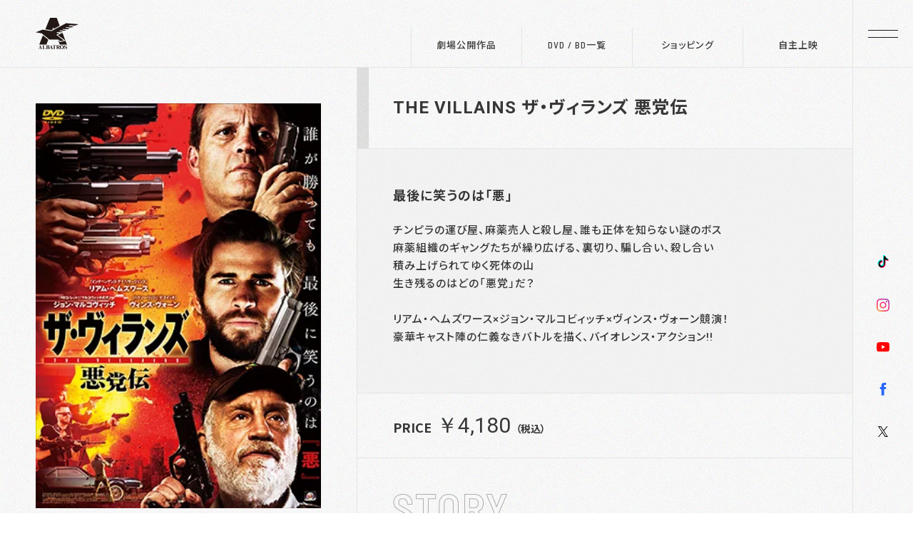

--- FILE ---
content_type: text/html; charset=UTF-8
request_url: https://www.albatros-film.com/archives/13385/
body_size: 34705
content:
<!DOCTYPE html>
<html lang="ja">
<head>
<!-- Google tag (gtag.js) --> 
<script async src="https://www.googletagmanager.com/gtag/js?id=G-GMVXW533J0"></script> 
<script>
  window.dataLayer = window.dataLayer || [];
  function gtag(){dataLayer.push(arguments);}
  gtag('js', new Date());
  gtag('config', 'G-GMVXW533J0');
</script>
<meta charset="utf-8">
<meta http-equiv="X-UA-Compatible" content="IE=edge,chrome=1">
<meta name="format-detection" content="telephone=no, email=no, address=no">
<meta name="viewport" content="width=device-width, initial-scale=1,user-scalable=no">
<meta name="apple-mobile-web-app-title" content="アルバトロス・フィルム">
<title>THE VILLAINS ザ・ヴィランズ 悪党伝 | アルバトロス・フィルム</title>
<meta name="keywords" content="アルバトロス,ニューセレクト,プライムウェーブ,THE VILLAINS ザ・ヴィランズ 悪党伝  ">
<meta name="description" content="アメリカ南部、アーカンソー州。カイルとスインは、麻薬の運び屋。と言っても、組織の命令でブツを客に『宅配』する、最低にチンケな仕事だ。ある日、２人の小さなミスからトラブルが発生し、暴走した客にアジトが襲" />
<meta property="og:title" content="THE VILLAINS ザ・ヴィランズ 悪党伝 | アルバトロス・フィルム" />
<meta property="og:type" content="article" />
<meta property="og:url" content="https://www.albatros-film.com/archives/13385/" />
<meta property="og:description" content="アメリカ南部、アーカンソー州。カイルとスインは、麻薬の運び屋。と言っても、組織の命令でブツを客に『宅配』する、最低にチンケな仕事だ。ある日、２人の小さなミスからトラブルが発生し、暴走した客にアジトが襲" />
<meta property="og:site_name" content="アルバトロス・フィルム" />
<meta property="og:image" content="https://www.albatros-film.com/wp-content/uploads/2021/11/46ac25e43ea4ed583a8defeef31a06d6-1.jpg" />
<link rel="shortcut icon" href="https://www.albatros-film.com/wp-content/themes/albatros/assets/img/common/favicon.ico" />
<link rel="icon" type="image/vnd.microsoft.icon" href="https://www.albatros-film.com/wp-content/themes/albatros/assets/img/common/favicon.ico">
<link rel="apple-touch-icon" href="https://www.albatros-film.com/wp-content/themes/albatros/assets/img/common/apple-touch-icon.png">
<link rel="preconnect" href="https://fonts.googleapis.com">
<link rel="preconnect" href="https://fonts.gstatic.com" crossorigin>
<link href="https://fonts.googleapis.com/css2?family=Barlow+Semi+Condensed:wght@500;600&family=Noto+Sans+JP:wght@400;500;700&family=Roboto:wght@400;500;700&display=swap" rel="stylesheet">
<link rel="stylesheet" href="https://fonts.googleapis.com/icon?family=Material+Icons+Outlined" >
<link rel="stylesheet" href="https://www.albatros-film.com/wp-content/themes/albatros/style.css?t=20230616" type="text/css" media="all" />
<meta name='robots' content='max-image-preview:large' />
<style id='wp-img-auto-sizes-contain-inline-css' type='text/css'>
img:is([sizes=auto i],[sizes^="auto," i]){contain-intrinsic-size:3000px 1500px}
/*# sourceURL=wp-img-auto-sizes-contain-inline-css */
</style>
<link rel="canonical" href="https://www.albatros-film.com/archives/13385/">
<style id='global-styles-inline-css' type='text/css'>
:root{--wp--preset--aspect-ratio--square: 1;--wp--preset--aspect-ratio--4-3: 4/3;--wp--preset--aspect-ratio--3-4: 3/4;--wp--preset--aspect-ratio--3-2: 3/2;--wp--preset--aspect-ratio--2-3: 2/3;--wp--preset--aspect-ratio--16-9: 16/9;--wp--preset--aspect-ratio--9-16: 9/16;--wp--preset--color--black: #000000;--wp--preset--color--cyan-bluish-gray: #abb8c3;--wp--preset--color--white: #ffffff;--wp--preset--color--pale-pink: #f78da7;--wp--preset--color--vivid-red: #cf2e2e;--wp--preset--color--luminous-vivid-orange: #ff6900;--wp--preset--color--luminous-vivid-amber: #fcb900;--wp--preset--color--light-green-cyan: #7bdcb5;--wp--preset--color--vivid-green-cyan: #00d084;--wp--preset--color--pale-cyan-blue: #8ed1fc;--wp--preset--color--vivid-cyan-blue: #0693e3;--wp--preset--color--vivid-purple: #9b51e0;--wp--preset--gradient--vivid-cyan-blue-to-vivid-purple: linear-gradient(135deg,rgb(6,147,227) 0%,rgb(155,81,224) 100%);--wp--preset--gradient--light-green-cyan-to-vivid-green-cyan: linear-gradient(135deg,rgb(122,220,180) 0%,rgb(0,208,130) 100%);--wp--preset--gradient--luminous-vivid-amber-to-luminous-vivid-orange: linear-gradient(135deg,rgb(252,185,0) 0%,rgb(255,105,0) 100%);--wp--preset--gradient--luminous-vivid-orange-to-vivid-red: linear-gradient(135deg,rgb(255,105,0) 0%,rgb(207,46,46) 100%);--wp--preset--gradient--very-light-gray-to-cyan-bluish-gray: linear-gradient(135deg,rgb(238,238,238) 0%,rgb(169,184,195) 100%);--wp--preset--gradient--cool-to-warm-spectrum: linear-gradient(135deg,rgb(74,234,220) 0%,rgb(151,120,209) 20%,rgb(207,42,186) 40%,rgb(238,44,130) 60%,rgb(251,105,98) 80%,rgb(254,248,76) 100%);--wp--preset--gradient--blush-light-purple: linear-gradient(135deg,rgb(255,206,236) 0%,rgb(152,150,240) 100%);--wp--preset--gradient--blush-bordeaux: linear-gradient(135deg,rgb(254,205,165) 0%,rgb(254,45,45) 50%,rgb(107,0,62) 100%);--wp--preset--gradient--luminous-dusk: linear-gradient(135deg,rgb(255,203,112) 0%,rgb(199,81,192) 50%,rgb(65,88,208) 100%);--wp--preset--gradient--pale-ocean: linear-gradient(135deg,rgb(255,245,203) 0%,rgb(182,227,212) 50%,rgb(51,167,181) 100%);--wp--preset--gradient--electric-grass: linear-gradient(135deg,rgb(202,248,128) 0%,rgb(113,206,126) 100%);--wp--preset--gradient--midnight: linear-gradient(135deg,rgb(2,3,129) 0%,rgb(40,116,252) 100%);--wp--preset--font-size--small: 13px;--wp--preset--font-size--medium: 20px;--wp--preset--font-size--large: 36px;--wp--preset--font-size--x-large: 42px;--wp--preset--spacing--20: 0.44rem;--wp--preset--spacing--30: 0.67rem;--wp--preset--spacing--40: 1rem;--wp--preset--spacing--50: 1.5rem;--wp--preset--spacing--60: 2.25rem;--wp--preset--spacing--70: 3.38rem;--wp--preset--spacing--80: 5.06rem;--wp--preset--shadow--natural: 6px 6px 9px rgba(0, 0, 0, 0.2);--wp--preset--shadow--deep: 12px 12px 50px rgba(0, 0, 0, 0.4);--wp--preset--shadow--sharp: 6px 6px 0px rgba(0, 0, 0, 0.2);--wp--preset--shadow--outlined: 6px 6px 0px -3px rgb(255, 255, 255), 6px 6px rgb(0, 0, 0);--wp--preset--shadow--crisp: 6px 6px 0px rgb(0, 0, 0);}:where(.is-layout-flex){gap: 0.5em;}:where(.is-layout-grid){gap: 0.5em;}body .is-layout-flex{display: flex;}.is-layout-flex{flex-wrap: wrap;align-items: center;}.is-layout-flex > :is(*, div){margin: 0;}body .is-layout-grid{display: grid;}.is-layout-grid > :is(*, div){margin: 0;}:where(.wp-block-columns.is-layout-flex){gap: 2em;}:where(.wp-block-columns.is-layout-grid){gap: 2em;}:where(.wp-block-post-template.is-layout-flex){gap: 1.25em;}:where(.wp-block-post-template.is-layout-grid){gap: 1.25em;}.has-black-color{color: var(--wp--preset--color--black) !important;}.has-cyan-bluish-gray-color{color: var(--wp--preset--color--cyan-bluish-gray) !important;}.has-white-color{color: var(--wp--preset--color--white) !important;}.has-pale-pink-color{color: var(--wp--preset--color--pale-pink) !important;}.has-vivid-red-color{color: var(--wp--preset--color--vivid-red) !important;}.has-luminous-vivid-orange-color{color: var(--wp--preset--color--luminous-vivid-orange) !important;}.has-luminous-vivid-amber-color{color: var(--wp--preset--color--luminous-vivid-amber) !important;}.has-light-green-cyan-color{color: var(--wp--preset--color--light-green-cyan) !important;}.has-vivid-green-cyan-color{color: var(--wp--preset--color--vivid-green-cyan) !important;}.has-pale-cyan-blue-color{color: var(--wp--preset--color--pale-cyan-blue) !important;}.has-vivid-cyan-blue-color{color: var(--wp--preset--color--vivid-cyan-blue) !important;}.has-vivid-purple-color{color: var(--wp--preset--color--vivid-purple) !important;}.has-black-background-color{background-color: var(--wp--preset--color--black) !important;}.has-cyan-bluish-gray-background-color{background-color: var(--wp--preset--color--cyan-bluish-gray) !important;}.has-white-background-color{background-color: var(--wp--preset--color--white) !important;}.has-pale-pink-background-color{background-color: var(--wp--preset--color--pale-pink) !important;}.has-vivid-red-background-color{background-color: var(--wp--preset--color--vivid-red) !important;}.has-luminous-vivid-orange-background-color{background-color: var(--wp--preset--color--luminous-vivid-orange) !important;}.has-luminous-vivid-amber-background-color{background-color: var(--wp--preset--color--luminous-vivid-amber) !important;}.has-light-green-cyan-background-color{background-color: var(--wp--preset--color--light-green-cyan) !important;}.has-vivid-green-cyan-background-color{background-color: var(--wp--preset--color--vivid-green-cyan) !important;}.has-pale-cyan-blue-background-color{background-color: var(--wp--preset--color--pale-cyan-blue) !important;}.has-vivid-cyan-blue-background-color{background-color: var(--wp--preset--color--vivid-cyan-blue) !important;}.has-vivid-purple-background-color{background-color: var(--wp--preset--color--vivid-purple) !important;}.has-black-border-color{border-color: var(--wp--preset--color--black) !important;}.has-cyan-bluish-gray-border-color{border-color: var(--wp--preset--color--cyan-bluish-gray) !important;}.has-white-border-color{border-color: var(--wp--preset--color--white) !important;}.has-pale-pink-border-color{border-color: var(--wp--preset--color--pale-pink) !important;}.has-vivid-red-border-color{border-color: var(--wp--preset--color--vivid-red) !important;}.has-luminous-vivid-orange-border-color{border-color: var(--wp--preset--color--luminous-vivid-orange) !important;}.has-luminous-vivid-amber-border-color{border-color: var(--wp--preset--color--luminous-vivid-amber) !important;}.has-light-green-cyan-border-color{border-color: var(--wp--preset--color--light-green-cyan) !important;}.has-vivid-green-cyan-border-color{border-color: var(--wp--preset--color--vivid-green-cyan) !important;}.has-pale-cyan-blue-border-color{border-color: var(--wp--preset--color--pale-cyan-blue) !important;}.has-vivid-cyan-blue-border-color{border-color: var(--wp--preset--color--vivid-cyan-blue) !important;}.has-vivid-purple-border-color{border-color: var(--wp--preset--color--vivid-purple) !important;}.has-vivid-cyan-blue-to-vivid-purple-gradient-background{background: var(--wp--preset--gradient--vivid-cyan-blue-to-vivid-purple) !important;}.has-light-green-cyan-to-vivid-green-cyan-gradient-background{background: var(--wp--preset--gradient--light-green-cyan-to-vivid-green-cyan) !important;}.has-luminous-vivid-amber-to-luminous-vivid-orange-gradient-background{background: var(--wp--preset--gradient--luminous-vivid-amber-to-luminous-vivid-orange) !important;}.has-luminous-vivid-orange-to-vivid-red-gradient-background{background: var(--wp--preset--gradient--luminous-vivid-orange-to-vivid-red) !important;}.has-very-light-gray-to-cyan-bluish-gray-gradient-background{background: var(--wp--preset--gradient--very-light-gray-to-cyan-bluish-gray) !important;}.has-cool-to-warm-spectrum-gradient-background{background: var(--wp--preset--gradient--cool-to-warm-spectrum) !important;}.has-blush-light-purple-gradient-background{background: var(--wp--preset--gradient--blush-light-purple) !important;}.has-blush-bordeaux-gradient-background{background: var(--wp--preset--gradient--blush-bordeaux) !important;}.has-luminous-dusk-gradient-background{background: var(--wp--preset--gradient--luminous-dusk) !important;}.has-pale-ocean-gradient-background{background: var(--wp--preset--gradient--pale-ocean) !important;}.has-electric-grass-gradient-background{background: var(--wp--preset--gradient--electric-grass) !important;}.has-midnight-gradient-background{background: var(--wp--preset--gradient--midnight) !important;}.has-small-font-size{font-size: var(--wp--preset--font-size--small) !important;}.has-medium-font-size{font-size: var(--wp--preset--font-size--medium) !important;}.has-large-font-size{font-size: var(--wp--preset--font-size--large) !important;}.has-x-large-font-size{font-size: var(--wp--preset--font-size--x-large) !important;}
/*# sourceURL=global-styles-inline-css */
</style>
</head>
<body>
<header class="header">
    <div class="header_logo"><a href="https://www.albatros-film.com"><img src="https://www.albatros-film.com/wp-content/themes/albatros/assets/img/common/logo.svg" alt="アルバトロス"/></a></div>
    <nav class="header_nav">
    <ul>
      <li><a href="https://www.albatros-film.com/theater-cat/now_showing/"> 劇場公開作品</a></li>
      <li><a href="https://www.albatros-film.com/archives/category/dvd/"> DVD / BD一覧</a></li>
      <li><a href="https://albatros-film.stores.jp/" target="_blank"> ショッピング</a></li>
      <li><a href="https://www.albatros-film.com/screening/"> 自主上映</a></li>
    </ul>
  </nav>
</header>
<div class="menu_btn">
  <div class="menu_btn__hambarger"> <span></span> <span></span> </div>
</div>
<div class="sns_links">
  <div class="sns">
    <ul>
      <li><a href="https://www.tiktok.com/@albatros_film" target="_blank"><img src="https://www.albatros-film.com/wp-content/themes/albatros/assets/img/common/tiktok.svg" alt="アルバトロスのTikTokチャンネルへ"/></a></li>
      <li><a href="https://www.instagram.com/albatros_drama/" target="_blank"><img src="https://www.albatros-film.com/wp-content/themes/albatros/assets/img/common/instagram.svg" alt="アルバトロスのインスタグラムへ"/></a></li>
      <li><a href="https://www.youtube.com/c/Albatrosmovie" target="_blank"><img src="https://www.albatros-film.com/wp-content/themes/albatros/assets/img/common/youtube.svg" alt="アルバトロスのyoutubeチャンネルへ"/></a></li>
      <li class="twLink">
        <div class="balloon">
          <ul>
            <li><a href="https://www.facebook.com/albatrosdvd/" target="_blank"><img src="https://www.albatros-film.com/wp-content/themes/albatros/assets/img/common/facebook.svg" alt="アルバトロスのfacebookページへ"/>アルバトロス・フィルム</a></li>
            <li><a href="https://www.facebook.com/albatrosdrama" target="_blank"><img src="https://www.albatros-film.com/wp-content/themes/albatros/assets/img/common/facebook.svg" alt="アルバトロスドラマのfacebookページへ"/>ドラマ</a></li>
			  <li><a href="https://www.facebook.com/profile.php?id=100085096500159" target="_blank"><img src="https://www.albatros-film.com/wp-content/themes/albatros/assets/img/common/facebook.svg" alt="アルバトロスミュージックのfacebookページへ"/>ミュージック</a></li>
          </ul>
        </div>
        <span><img src="https://www.albatros-film.com/wp-content/themes/albatros/assets/img/common/facebook.svg" alt="アルバトロスのfacebookページへ"/></span> </li>
      <li class="twLink">
        <div class="balloon" style="display: none">
          <ul>
            <li><a href="https://twitter.com/albatros_movie" target="_blank"><img src="https://www.albatros-film.com/wp-content/themes/albatros/assets/img/common/twitter.svg" alt="アルバトロスのXへ"/> アルバトロス・フィルム</a></li>
            <li><a href="https://twitter.com/albatrosasia" target="_blank"><img src="https://www.albatros-film.com/wp-content/themes/albatros/assets/img/common/twitter.svg" alt="アルバトロスアジアのXへ"/> アジア</a></li>
            <li><a href="https://twitter.com/AlbatrosDrama" target="_blank"><img src="https://www.albatros-film.com/wp-content/themes/albatros/assets/img/common/twitter.svg" alt="アルバトロスドラマのXへ"/> ドラマ・アート</a></li>
			<li><a href="https://twitter.com/randymovie" target="_blank"><img src="https://www.albatros-film.com/wp-content/themes/albatros/assets/img/common/twitter.svg" alt="アルバトロスミュージックのXへ"/> ミュージック</a></li>
          </ul>
        </div>
        <img src="https://www.albatros-film.com/wp-content/themes/albatros/assets/img/common/twitter.svg" alt="アルバトロスのtwitterへ"/> </li>
    </ul>
  </div>
</div>
<div class="sp_navi">
  <div class="sp_navi__flex">
    <div class="logo"><a href="https://www.albatros-film.com"><img src="https://www.albatros-film.com/wp-content/themes/albatros/assets/img/common/logo_w.svg" alt="アルバトロストップページへ"/></a></div>
    <div class="sp_navi__menu">
      <div class="menu_title en">MENU</div>
      <ul>
        <li><a href="https://www.albatros-film.com/theater-cat/now_showing/">劇場公開作品</a></li>
        <li><a href="https://www.albatros-film.com/theater-cat/end/">公開終了作品</a></li>
        <li><a href="https://albatros-film.stores.jp/" target="_blank">オンラインショッピング</a></li>
        <li><a href="https://www.albatros-film.com/screening/">自主上映</a></li>
      </ul>
    </div>
    <div class="sp_navi__dvd">
      <div class="menu_title en">DVD / BD</div>
      <ul>
        <li><a href="https://www.albatros-film.com/archives/category/dvd/">作品一覧</a></li>
        	<li class="cat-item cat-item-57"><a href="https://www.albatros-film.com/archives/category/dvd/theater_product/">劇場公開作</a>
</li>
	<li class="cat-item cat-item-45"><a href="https://www.albatros-film.com/archives/category/dvd/japanese_film/">邦画</a>
</li>
	<li class="cat-item cat-item-33"><a href="https://www.albatros-film.com/archives/category/dvd/war/">戦争</a>
</li>
	<li class="cat-item cat-item-49"><a href="https://www.albatros-film.com/archives/category/dvd/sf/">SF</a>
</li>
	<li class="cat-item cat-item-6"><a href="https://www.albatros-film.com/archives/category/dvd/action/">アクション</a>
</li>
	<li class="cat-item cat-item-56"><a href="https://www.albatros-film.com/archives/category/dvd/asia/">アジア</a>
</li>
	<li class="cat-item cat-item-7"><a href="https://www.albatros-film.com/archives/category/dvd/adventure/">アドベンチャー</a>
</li>
	<li class="cat-item cat-item-67"><a href="https://www.albatros-film.com/archives/category/dvd/anime/">アニメ</a>
</li>
	<li class="cat-item cat-item-15"><a href="https://www.albatros-film.com/archives/category/dvd/comedy/">コメディ</a>
</li>
	<li class="cat-item cat-item-9"><a href="https://www.albatros-film.com/archives/category/dvd/suspense/">サスペンス</a>
</li>
	<li class="cat-item cat-item-17"><a href="https://www.albatros-film.com/archives/category/dvd/thriller/">スリラー</a>
</li>
	<li class="cat-item cat-item-21"><a href="https://www.albatros-film.com/archives/category/dvd/drama/">ドラマ</a>
</li>
	<li class="cat-item cat-item-23"><a href="https://www.albatros-film.com/archives/category/dvd/panic/">パニック</a>
</li>
	<li class="cat-item cat-item-14"><a href="https://www.albatros-film.com/archives/category/dvd/variety/">バラエティ</a>
</li>
	<li class="cat-item cat-item-26"><a href="https://www.albatros-film.com/archives/category/dvd/fantasy/">ファンタジー</a>
</li>
	<li class="cat-item cat-item-28"><a href="https://www.albatros-film.com/archives/category/dvd/horror/">ホラー</a>
</li>
	<li class="cat-item cat-item-68"><a href="https://www.albatros-film.com/archives/category/dvd/mystery/">ミステリー</a>
</li>
	<li class="cat-item cat-item-29"><a href="https://www.albatros-film.com/archives/category/dvd/monster/">モンスター</a>
</li>
	<li class="cat-item cat-item-70"><a href="https://www.albatros-film.com/archives/category/dvd/documentary/">ドキュメンタリー</a>
</li>
	<li class="cat-item cat-item-58"><a href="https://www.albatros-film.com/archives/category/dvd/tv_drama/">TVドラマ</a>
</li>
      </ul>
    </div>
    <div class="sp_navi__sub">
      <ul>
        <li><a href="https://www.albatros-film.com/company/" class="en">COMPANY</a></li>
        <li><a href="https://www.albatros-film.com/contact/" class="en">CONTACT</a></li>
        <li><a href="https://www.albatros-film.com/privacy/" class="en">PRIVACY POLICY</a></li>
      </ul>
      <a href="https://www.albatros-film.com" class="en">HOME</a> </div>
    <div class="sp_navi__sp">
      <ul>
        <li><a href="https://www.albatros-film.com"> ホーム</a></li>
        <li><a href="https://www.albatros-film.com/theater-cat/now_showing/"> 劇場公開作品</a></li>
        <li><a href="https://www.albatros-film.com/archives/category/dvd/"> DVD / BD一覧</a></li>
        <li><a href="https://albatros-film.stores.jp/" target="_blank"> ショッピング</a></li>
        <li><a href="https://www.albatros-film.com/screening/"> 自主上映</a></li>
      </ul>
      <div class="sns">
        <h4 class="en">ALBATOROS SNS</h4>
        <ul>
          <li><a href="https://www.tiktok.com/@albatros_film" target="_blank"><img src="https://www.albatros-film.com/wp-content/themes/albatros/assets/img/common/tiktok.svg" alt="アルバトロスのTikTokチャンネルへ"/></a></li>
          <li><a href="https://www.instagram.com/albatros_drama/" target="_blank"><img src="https://www.albatros-film.com/wp-content/themes/albatros/assets/img/common/instagram.svg" alt="アルバトロスのインスタグラムへ"/></a></li>
          <li><a href="https://www.youtube.com/c/Albatrosmovie" target="_blank"><img src="https://www.albatros-film.com/wp-content/themes/albatros/assets/img/common/youtube.svg" alt="アルバトロスのyoutubeチャンネルへ"/></a></li>
          <li class="twLink">
            <div class="balloon">
              <ul>
                <li><a href="https://www.facebook.com/albatrosdvd/" target="_blank"><img src="https://www.albatros-film.com/wp-content/themes/albatros/assets/img/common/facebook.svg" alt="アルバトロスのfacebookページへ"/>アルバトロス・フィルム</a></li>
                <li><a href="https://www.facebook.com/albatrosdrama" target="_blank"><img src="https://www.albatros-film.com/wp-content/themes/albatros/assets/img/common/facebook.svg" alt="アルバトロスのfacebookページへ"/>ドラマ</a></li>
				  <li><a href="https://www.facebook.com/profile.php?id=100085096500159" target="_blank"><img src="https://www.albatros-film.com/wp-content/themes/albatros/assets/img/common/facebook.svg" alt="アルバトロスミュージックのfacebookページへ"/>ミュージック</a></li>
              </ul>
            </div>
            <span><img src="https://www.albatros-film.com/wp-content/themes/albatros/assets/img/common/facebook.svg" alt="アルバトロスのfacebookページへ"/></span> </li>
          <li class="twLink">
            <div class="balloon">
              <ul>
                <li><a href="https://twitter.com/albatros_movie" target="_blank"><img src="https://www.albatros-film.com/wp-content/themes/albatros/assets/img/common/twitter.svg" alt="アルバトロスのXへ"/> アルバトロス・フィルム</a></li>
                <li><a href="https://twitter.com/albatrosasia" target="_blank"><img src="https://www.albatros-film.com/wp-content/themes/albatros/assets/img/common/twitter.svg" alt="アルバトロスアジアのXへ"/> アジア</a></li>
                <li><a href="https://twitter.com/AlbatrosDrama" target="_blank"><img src="https://www.albatros-film.com/wp-content/themes/albatros/assets/img/common/twitter.svg" alt="アルバトロスドラマのXへ"/> ドラマ・アート</a></li>
				<li><a href="https://twitter.com/randymovie" target="_blank"><img src="https://www.albatros-film.com/wp-content/themes/albatros/assets/img/common/twitter.svg" alt="アルバトロスミュージックのXへ"/> ミュージック</a></li>
              </ul>
            </div>
            <span><img src="https://www.albatros-film.com/wp-content/themes/albatros/assets/img/common/twitter.svg" alt="アルバトロスのXへ"/></span> </li>
        </ul>
      </div>
    </div>
  </div>
</div>
<div id="wrapper">
<section id="dvd_info">
    <div class="dvd_detail">
    <div class="dvd_cover">
            <div class="dvd_cover__img">
        <img width="311" height="442" src="https://www.albatros-film.com/wp-content/uploads/2021/11/46ac25e43ea4ed583a8defeef31a06d6-1.jpg" class="attachment-full size-full" alt="THE VILLAINS ザ・ヴィランズ 悪党伝" decoding="async" fetchpriority="high" srcset="https://www.albatros-film.com/wp-content/uploads/2021/11/46ac25e43ea4ed583a8defeef31a06d6-1.jpg 311w, https://www.albatros-film.com/wp-content/uploads/2021/11/46ac25e43ea4ed583a8defeef31a06d6-1-211x300.jpg 211w" sizes="(max-width: 311px) 100vw, 311px" />              </div>
            <a href="//www.youtube.com/embed/e_NJbd0Btqw" class="modal-youtube"><span class="material-icons-outlined"> play_circle </span><span>予告編を見る</span></a>
            <div class="type">
                <ul>
          <li>セル</li>
          <li>レンタル</li>
          <li>VOD</li>
        </ul>
              </div>
      <p class="vod">動画配信サービスにて配信中！<br>
        <span>※ご利用の配信サービス毎に配信日・配信期間が異なります。未配信の場合もありますのでご了承ください。</span></p>
    </div>
    <div class="dvd_information">
      <h1>
        THE VILLAINS ザ・ヴィランズ 悪党伝      </h1>
      <div class="dvd_description">
        <p class="dvd_description__read">
          最後に笑うのは「悪」        </p>
        <p class="dvd_synopsis">
          チンピラの運び屋、麻薬売人と殺し屋、誰も正体を知らない謎のボス<br>
麻薬組織のギャングたちが繰り広げる、裏切り、騙し合い、殺し合い<br>
積み上げられてゆく死体の山<br>
生き残るのはどの「悪党」だ？<br><br>リアム・ヘムズワース×ジョン・マルコビィッチ×ヴィンス・ヴォーン競演！<br>
豪華キャスト陣の仁義なきバトルを描く、バイオレンス・アクション!!        </p>
      </div>
            <div class="dvd_cart"> 
        <!--税込表示義務化　10％-->
        <div class="price"><span class="en">PRICE</span>￥4,180          <span>（税込）</span>
                </div>
		           </div>
        <div class="dvd_story">
      <h2><img src="https://www.albatros-film.com/wp-content/themes/albatros/assets/img/dvd/h2_title_001.svg" alt="STORY"/></h2>
      <p>アメリカ南部、アーカンソー州。カイルとスインは、麻薬の運び屋。と言っても、組織の命令でブツを客に『宅配』する、最低にチンケな仕事だ。ある日、２人の小さなミスからトラブルが発生し、暴走した客にアジトが襲撃されてしまう。カイルたちは何とかドジを隠そうとするが、焦れば焦るほど事態は悪化。このままでは、《フロッグ》と呼ばれる正体不明の大ボスに失敗がバレて、消されることは間違いない。こうなったら、組織の金を奪って逃げるしかない？カイルは必死で、生きのびる道を探すが……。</p>
    </div>
    <div class="dvd_staff">
            <dl>
        <dt>
                    <h3><img src="https://www.albatros-film.com/wp-content/themes/albatros/assets/img/dvd/h3_title_001.svg" alt="CAST"/></h3>
                  </dt>
        <dd>
          リアム・ヘムズワース『ハンガー・ゲーム』シリーズ/ジョン・マルコヴィッチ『RED/レッド』『マルコヴィッチの穴』/
ヴィンス・ヴォーン『ハクソー・リッジ』/ヴィヴィカ・Ａ・フォックス『キル・ビル』/マイケル・ケネス・ウィリアムズ『それでも夜は明ける』        </dd>
      </dl>
                  <dl>
        <dt>
          <h3><img src="https://www.albatros-film.com/wp-content/themes/albatros/assets/img/dvd/h3_title_002.svg" alt="STAFF"/></h3>
        </dt>
        <dd>
          監督・脚本：クラーク・デューク/製作：ジェフ・ライス『ローン・サバイバー』、マーティン・スプロック、パトリック・ヒブラー/
原作：ジョン・ブランドン/脚本：アンドリュー・ブーンクロング/撮影：スティーヴン・メイツラー        </dd>
      </dl>
          </div>
    <div class="dvd_spec">
      <ul>
                <li>■ 原題：
          THE CRIME BOSS        </li>
                        <li>■ 品番：
          ALBSD-2565        </li>
                        <li>■ POS：
          4532318416540        </li>
                        <li>■ 画角：
          シネスコ        </li>
                        <li>■ 字幕：
          日本語字幕・日本語吹替        </li>
                        <li> ■
          英語版        </li>
                        <li> ■
          片面1層        </li>
                        <li>■ 制作国：
          アメリカ        </li>
                        <li>■ 制作年：
          2020年        </li>
                        <li>■ 収録時間：
          100分        </li>
                        <li>■ 音声：
          DOLBY STEREO        </li>
        		        <li>■ タイプ：DVD</li>
          
		  
                <li>■ 発売：
          ニューセレクト株式会社        </li>
                        <li> ■
          デカ字幕採用<br>■ 特典映像：予告編        </li>
        		  
		  		  
		  		  
		        </ul>
    </div>
	<div class="type sp">
                <ul>
          <li>セル</li>
          <li>レンタル</li>
          <li>VOD</li>
        </ul>
              </div>
      <p class="vod sp">動画配信サービスにて配信中！<br>
        <span>※ご利用の配信サービス毎に配信日・配信期間が異なります。未配信の場合もありますのでご了承ください。</span></p>  
	  
  </div>
  </div>
    </section>
<!--特別バナー枠
<div class="banner"><a href="https://scratch.dmm.com/kuji/SHARKMOVIES/?utm_medium=dmm_affiliate&utm_source=dmaf19762018-008&utm_campaign=affiliate_toolbar&utm_content=link" target="_blank"><img src="https://www.albatros-film.com/wp-content/themes/albatros/assets/img/common/banner.jpg" alt="サメ映画 アルバトロス×アサイラム名作集 スクラッチ"/></a></div>-->

</div>
<footer class="footer">
  <div class="footer_logo"><a href="https://www.albatros-film.com"><img src="https://www.albatros-film.com/wp-content/themes/albatros/assets/img/common/logo.svg" alt="アルバトロス"/></a></div>
  <div class="sns">
    <ul>
      <li><a href="https://www.tiktok.com/@albatros_film" target="_blank"><img src="https://www.albatros-film.com/wp-content/themes/albatros/assets/img/common/tiktok.svg" alt="アルバトロスのTikTokチャンネルへ"/></a></li>
		<li><a href="https://www.instagram.com/albatros_drama/" target="_blank"><img src="https://www.albatros-film.com/wp-content/themes/albatros/assets/img/common/instagram.svg" alt="アルバトロスのインスタグラムへ"/></a></li>
      <li><a href="https://www.youtube.com/c/Albatrosmovie" target="_blank"><img src="https://www.albatros-film.com/wp-content/themes/albatros/assets/img/common/youtube.svg" alt="アルバトロスのyoutubeチャンネルへ"/></a></li>
		<li class="twLink">
        <div class="balloon">
          <ul>
            <li><a href="https://www.facebook.com/albatrosdvd/" target="_blank"><img src="https://www.albatros-film.com/wp-content/themes/albatros/assets/img/common/facebook.svg" alt="アルバトロスのfacebookページへ"/>アルバトロス・フィルム</a></li>
            <li><a href="https://www.facebook.com/albatrosdrama" target="_blank"><img src="https://www.albatros-film.com/wp-content/themes/albatros/assets/img/common/facebook.svg" alt="アルバトロスのfacebookページへ"/>ドラマ</a></li>
			  <li><a href="https://www.facebook.com/profile.php?id=100085096500159" target="_blank"><img src="https://www.albatros-film.com/wp-content/themes/albatros/assets/img/common/facebook.svg" alt="アルバトロスミュージックのfacebookページへ"/>ミュージック</a></li>
          </ul>
        </div>
        <span><img src="https://www.albatros-film.com/wp-content/themes/albatros/assets/img/common/facebook.svg" alt="アルバトロスのfacebookページへ"/></span></li>
      <li class="twLink"> 
        <div class="balloon">
          <ul>
            <li><a href="https://twitter.com/albatros_movie" target="_blank"><img src="https://www.albatros-film.com/wp-content/themes/albatros/assets/img/common/twitter.svg" alt="アルバトロスのXへ"/> アルバトロス・フィルム</a></li>
            <li><a href="https://twitter.com/albatrosasia" target="_blank"><img src="https://www.albatros-film.com/wp-content/themes/albatros/assets/img/common/twitter.svg" alt="アルバトロスアジアのXへ"/> アジア</a></li>
            <li><a href="https://twitter.com/AlbatrosDrama" target="_blank"><img src="https://www.albatros-film.com/wp-content/themes/albatros/assets/img/common/twitter.svg" alt="アルバトロスドラマのXへ"/> ドラマ・アート</a></li>
			<li><a href="https://twitter.com/randymovie" target="_blank"><img src="https://www.albatros-film.com/wp-content/themes/albatros/assets/img/common/twitter.svg" alt="アルバトロスミュージックのXへ"/> ミュージック</a></li>
          </ul>
        </div>
		<img src="https://www.albatros-film.com/wp-content/themes/albatros/assets/img/common/twitter.svg" alt="アルバトロスのtwitterへ"/>
      </li>
    </ul>
  </div>
  <nav class="footer_nav">
    <ul>
      <li><a href="https://www.albatros-film.com/company/" class="en">COMPANY</a></li>
      <li><a href="https://www.albatros-film.com/contact/" class="en">CONTACT</a></li>
      <li><a href="https://www.albatros-film.com/privacy/" class="en">PRIVACY POLICY</a></li>
    </ul>
  </nav>
  <p class="copyright en">©2026 ALBATROS CO,.LTD.</p>
</footer>
<script src="https://www.albatros-film.com/wp-content/themes/albatros/assets/js/dist/bundle.js?t=20230615" ></script>
<script type="speculationrules">
{"prefetch":[{"source":"document","where":{"and":[{"href_matches":"/*"},{"not":{"href_matches":["/wp-*.php","/wp-admin/*","/wp-content/uploads/*","/wp-content/*","/wp-content/plugins/*","/wp-content/themes/albatros/*","/*\\?(.+)"]}},{"not":{"selector_matches":"a[rel~=\"nofollow\"]"}},{"not":{"selector_matches":".no-prefetch, .no-prefetch a"}}]},"eagerness":"conservative"}]}
</script>
</body>
</html>
<!-- Dynamic page generated in 0.140 seconds. -->
<!-- Cached page generated by WP-Super-Cache on 2026-01-19 01:47:36 -->

<!-- super cache -->

--- FILE ---
content_type: text/css
request_url: https://www.albatros-film.com/wp-content/themes/albatros/assets/css/style.css?t=20230615
body_size: 103402
content:
@charset "UTF-8";
@media (hover: hover) and (pointer: fine) {
  .hoge:hover {
    color: red;
  }
}

html {
  margin: 0;
  padding: 0;
  height: 100%;
  background-image: url(../img/common/bg.jpg);
  background-position: 0 0;
  background-repeat: repeat;
}

body {
  position: relative;
  margin: 0;
  padding: 0;
  min-height: 100%;
  width: 100%;
  color: #373737;
  text-align: justify;
  letter-spacing: 1px;
  font-size: 14px;
  font-family: "Roboto", "Noto Sans JP", "ヒラギノ角ゴ ProN W3", "Hiragino Kaku Gothic ProN", "メイリオ", Meiryo, "游ゴシック", YuGothic, sans-serif;
  font-feature-settings: "palt";
  -webkit-text-size-adjust: 100%;
}
body.loaded .sp_navi {
  display: flex;
}

.en {
  font-family: "Barlow Semi Condensed", sans-serif;
}

br.sp {
  display: none;
}
@media print, screen and (max-width: 767px) {
  br.sp {
    display: block;
  }
}

a {
  outline: 0;
  color: #373737;
  text-decoration: none;
}

ul {
  margin: 0;
  padding: 0;
  list-style: none;
}

/* Breadcrumb classes
----------------------------------------------------------------------*/
.Breadcrumb {
  position: absolute;
  bottom: 30px;
  left: 100px;
  margin: 0 auto;
  padding: 0;
  text-align: left;
  line-height: 1;
}
.Breadcrumb ul#crumbs {
  display: inline-block;
  margin: 0;
  padding: 0;
}
.Breadcrumb ul#crumbs li {
  position: relative;
  float: left;
  margin: 0;
  padding: 0 30px 0 0;
  height: 26px;
  background-position: top right;
  background-repeat: no-repeat;
  list-style: none;
  font-size: 11px;
  line-height: 26px;
}
.Breadcrumb ul#crumbs li::after {
  position: absolute;
  top: 0;
  right: 12px;
  display: block;
  content: "/";
}
.Breadcrumb ul#crumbs li:last-child::after {
  display: none;
}
.Breadcrumb ul#crumbs li a {
  position: relative;
  display: block;
  overflow: hidden;
  margin: 0;
  padding: 0;
  max-width: 150px;
  color: #000000;
  text-decoration: none !important;
  text-overflow: ellipsis;
  white-space: nowrap;
}

/* input classes
----------------------------------------------------------------------*/
input[type=text], input[type=number], input[type=tel], input[type=email], input[type=password], textarea {
  box-sizing: border-box;
  padding: 0 12px;
  width: 100%;
  height: 50px;
  outline: 0;
  border: #e5e5e5 solid 1px;
  border-radius: 0;
  background-color: #f3f3f3;
  font-weight: 500;
  font-size: 14px;
  font-family: "Noto Sans JP", "ヒラギノ角ゴ ProN W3", "Hiragino Kaku Gothic ProN", "メイリオ", Meiryo, "游ゴシック", YuGothic, sans-serif;
  -webkit-appearance: none;
     -moz-appearance: none;
          appearance: none;
}

textarea {
  box-sizing: border-box;
  padding: 12px;
  width: 100%;
  height: 150px;
  outline: 0;
  border: #e5e5e5 solid 1px;
  border-radius: 0;
  background-color: #f3f3f3;
  font-weight: 500;
  font-size: 14px;
  font-family: "Noto Sans JP", "ヒラギノ角ゴ ProN W3", "Hiragino Kaku Gothic ProN", "メイリオ", Meiryo, "游ゴシック", YuGothic, sans-serif;
  -webkit-appearance: none;
     -moz-appearance: none;
          appearance: none;
}

select {
  display: flex;
  align-items: center;
  justify-content: flex-start;
  padding: 0 50px 0 12px;
  width: 280px;
  height: 50px;
  outline: 0;
  border: #e5e5e5 solid 1px;
  border-radius: 0;
  background-color: #f3f3f3;
  background-image: url(../img/common/arrow_down.svg);
  background-position: top 50% right 10px;
  background-repeat: no-repeat;
  color: #464646;
  font-weight: 500;
  font-size: 14px;
  font-family: "Noto Sans JP", "ヒラギノ角ゴ ProN W3", "Hiragino Kaku Gothic ProN", "メイリオ", Meiryo, "游ゴシック", YuGothic, sans-serif;
  cursor: pointer;
  -webkit-appearance: none;
     -moz-appearance: none;
          appearance: none;
}
@media print, screen and (max-width: 767px) {
  select {
    width: 100%;
  }
}

input[type=submit] {
  display: flex;
  align-items: center;
  -ms-flex-align: center;
  justify-content: center;
  margin: 0 auto;
  padding: 0;
  width: 260px;
  height: 60px;
  outline: 0;
  border: none;
  border-radius: 0;
  background-color: #363636;
  color: #ffffff;
  text-decoration: none;
  font-weight: 500;
  font-size: 14px;
  font-family: "Noto Sans JP", "ヒラギノ角ゴ ProN W3", "Hiragino Kaku Gothic ProN", "メイリオ", Meiryo, "游ゴシック", YuGothic, sans-serif;
  cursor: pointer;
  -webkit-appearance: none;
     -moz-appearance: none;
          appearance: none;
}
@media print, screen and (max-width: 767px) {
  input[type=submit] {
    width: 100%;
  }
}

.submit {
  position: relative;
  display: flex;
  align-items: center;
  justify-content: center;
  margin: 0;
  max-width: inherit;
  width: auto;
  outline: 0;
  text-align: center;
}
@media print, screen and (max-width: 767px) {
  .submit {
    display: block;
  }
}

.backBtn {
  display: inline-block;
  margin: 0 1px 0 0;
  padding: 0;
  width: 200px;
  height: 60px;
  outline: 0;
  border: none;
  border-radius: 0;
  background-color: #898989;
  color: #ffffff;
  text-align: center;
  text-decoration: none;
  font-weight: 500;
  font-size: 14px;
  font-family: "Noto Sans JP", "ヒラギノ角ゴ ProN W3", "Hiragino Kaku Gothic ProN", "メイリオ", Meiryo, "游ゴシック", YuGothic, sans-serif;
  line-height: 60px;
  cursor: pointer;
  -webkit-appearance: none;
     -moz-appearance: none;
          appearance: none;
}
@media print, screen and (max-width: 767px) {
  .backBtn {
    display: block;
    margin: 0 0 10px;
    width: 100%;
    height: 50px;
    line-height: 50px;
  }
}

.sendBtn {
  display: inline-block;
  margin: 0;
  padding: 0;
  width: 300px;
  height: 60px;
  outline: 0;
  border: none;
  border-radius: 0;
  background-color: #363636;
  color: #ffffff;
  text-align: center;
  text-decoration: none;
  font-weight: 500;
  font-size: 14px;
  font-family: "Noto Sans JP", "ヒラギノ角ゴ ProN W3", "Hiragino Kaku Gothic ProN", "メイリオ", Meiryo, "游ゴシック", YuGothic, sans-serif;
  line-height: 60px;
  cursor: pointer;
  -webkit-appearance: none;
     -moz-appearance: none;
          appearance: none;
}
@media print, screen and (max-width: 767px) {
  .sendBtn {
    display: block;
    margin: 0;
    width: 100%;
    height: 50px;
    line-height: 50px;
  }
}

@media print, screen and (max-width: 767px) {
  .mwform-tel-field input[type=text], .mwform-zip-field input[type=text] {
    width: 27% !important;
  }
}
.grecaptcha-badge {
  z-index: 10;
}

/* pager classes
----------------------------------------------------------------------*/
.navigation {
  clear: both;
  margin: 0;
  text-align: center;
}
@media print, screen and (max-width: 767px) {
  .navigation {
    padding: 0 20px;
  }
}
.navigation span.current {
  display: inline-block;
  margin: 50px 4px;
  padding: 0;
  width: 30px;
  height: 60px;
  border: #e5e5e5 solid 1px;
  background: #f1f1f1;
  color: #000000;
  text-align: center;
  text-decoration: none;
  font-size: 13px;
  line-height: 60px;
}
@media print, screen and (max-width: 767px) {
  .navigation span.current {
    display: none;
  }
}
.navigation .page-numbers {
  display: inline-block;
  margin: 50px 4px;
  width: 30px;
  height: 60px;
  border: #e5e5e5 solid 1px;
  color: #000000;
  text-align: center;
  text-decoration: none;
  font-size: 13px;
  line-height: 60px;
}
@media print, screen and (max-width: 767px) {
  .navigation .page-numbers {
    display: none;
  }
}
.navigation .page-numbers.next {
  display: none;
}
@media print, screen and (max-width: 767px) {
  .navigation .page-numbers.next {
    display: block;
    float: right;
    box-sizing: border-box;
    margin: 20px 0;
    padding: 0 20px;
    width: calc(50% - 2px);
    height: 40px;
    border: #e5e5e5 solid 1px;
    text-align: right;
    line-height: 40px;
  }
}
.navigation .page-numbers.prev {
  display: none;
}
@media print, screen and (max-width: 767px) {
  .navigation .page-numbers.prev {
    display: block;
    float: left;
    box-sizing: border-box;
    margin: 20px 0;
    padding: 0 20px;
    width: calc(50% - 2px);
    height: 40px;
    border: #e5e5e5 solid 1px;
    text-align: left;
    line-height: 40px;
  }
}
.navigation a {
  color: #000000 !important;
  text-decoration: none !important;
}
.navigation a:hover {
  text-decoration: none !important;
}

.pager_area {
  margin: 40px auto 0;
  padding: 0;
}
.pager_area a {
  position: relative;
  display: block;
  box-sizing: border-box;
  margin: 0 auto 0 0;
  padding: 0 20px;
  width: 148px;
  height: 50px;
  background-color: #363636;
  color: #f0f0f0;
  font-weight: 600;
  font-size: 13px;
  font-family: "Barlow Semi Condensed", sans-serif;
  line-height: 50px;
}
.pager_area .left {
  float: left;
}
.pager_area .left a {
  text-align: left;
}
.pager_area .right {
  float: right;
}
.pager_area .right a {
  text-align: right;
}

/* common classes
----------------------------------------------------------------------*/
#wrapper {
  position: relative;
  z-index: 5;
  overflow: hidden;
  margin: 0 85px 0 0;
  padding: 0;
}
@media print, screen and (max-width: 1023px) {
  #wrapper {
    margin: 0 65px 0 0;
  }
}
@media print, screen and (max-width: 767px) {
  #wrapper {
    margin: 0;
  }
}

/* header classes
----------------------------------------------------------------------*/
header.header {
  position: relative;
  margin: 0 84px 0 0;
  padding: 0;
  height: 94px;
  border-bottom: #e5e5e5 solid 1px;
}
@media print, screen and (max-width: 1023px) {
  header.header {
    margin: 0 64px 0 0;
    height: 74px;
  }
}
@media print, screen and (max-width: 767px) {
  header.header {
    margin: 0;
    height: 54px;
  }
}
header.header .header_logo {
  position: absolute;
  top: 25px;
  left: 50px;
  margin: 0;
  padding: 0;
  line-height: 0;
}
@media print, screen and (max-width: 1023px) {
  header.header .header_logo {
    top: 18px;
    left: 30px;
  }
}
@media print, screen and (max-width: 767px) {
  header.header .header_logo {
    top: 11px;
    left: 13px;
  }
}
header.header .header_logo img {
  width: auto;
  height: 44px;
}
@media print, screen and (max-width: 767px) {
  header.header .header_logo img {
    height: 34px;
  }
}
header.header .header_nav {
  position: absolute;
  right: 0;
  bottom: 0;
  display: flex;
  align-items: center;
  justify-content: flex-start;
}
@media print, screen and (max-width: 879px) {
  header.header .header_nav {
    display: none;
  }
}
header.header .header_nav ul {
  display: flex;
  align-items: center;
  justify-content: flex-start;
  margin: 0;
  padding: 0;
  list-style: none;
}
header.header .header_nav ul li {
  margin: 0;
  padding: 0;
  border-left: #e5e5e5 solid 1px;
}
header.header .header_nav ul li a {
  display: block;
  width: 163px;
  height: 56px;
  color: #3d3d3d;
  text-align: center;
  text-decoration: none;
  font-weight: 500;
  font-size: 14px;
  font-family: "Barlow Semi Condensed", "Roboto", "Noto Sans JP", "ヒラギノ角ゴ ProN W3", "Hiragino Kaku Gothic ProN", "メイリオ", Meiryo, "游ゴシック", YuGothic, sans-serif;
  line-height: 50px;
}
@media print, screen and (max-width: 1399px) {
  header.header .header_nav ul li a {
    width: 154px;
    font-size: 13px;
  }
}
@media print, screen and (max-width: 1199px) {
  header.header .header_nav ul li a {
    width: 142px;
    height: 44px;
    font-size: 13px;
    line-height: 40px;
  }
}
header.header .header_nav ul li a span {
  font-size: 16px;
}

/* footer classes
----------------------------------------------------------------------*/
footer.footer {
  position: relative;
  position: relative;
  z-index: 5;
  margin: 0 86px 0 0;
  padding: 0;
  height: 118px;
  border-top: #e5e5e5 solid 1px;
}
@media print, screen and (max-width: 1023px) {
  footer.footer {
    margin: 0 64px 0 0;
  }
}
@media print, screen and (max-width: 767px) {
  footer.footer {
    margin: 0;
    padding: 122px 30px 30px;
    height: auto;
  }
}
footer.footer .footer_logo {
  position: absolute;
  top: 39px;
  left: 50px;
  margin: 0;
  padding: 0;
  line-height: 0;
}
@media print, screen and (max-width: 1023px) {
  footer.footer .footer_logo {
    left: 30px;
  }
}
footer.footer .footer_logo img {
  width: auto;
  height: 44px;
}
footer.footer .sns {
  display: none;
}
@media print, screen and (max-width: 767px) {
  footer.footer .sns {
    position: absolute;
    top: 28px;
    right: 30px;
    display: block;
  }
}
footer.footer .sns ul {
  display: flex;
  align-items: center;
  justify-content: flex-start;
  margin: 0;
  padding: 0;
}
footer.footer .sns ul li {
  position: relative;
  margin: 0;
  padding: 20px 0 20px 28px;
  line-height: 0;
}
@media print, screen and (max-width: 374px) {
  footer.footer .sns ul li {
    padding: 20px 0 20px 20px;
  }
}
footer.footer .sns ul li .balloon {
  position: absolute;
  right: -17px;
  bottom: 59px;
  display: none;
  box-sizing: border-box;
  margin: 0;
  padding: 30px;
  width: 260px;
  border: solid 1px #e5e5e5;
  background-image: url(../img/common/bg.jpg);
  background-position: 0 0;
  background-repeat: repeat;
  color: #ffffff;
  font-size: 14px;
}
footer.footer .sns ul li .balloon:before {
  position: absolute;
  right: 17px;
  bottom: -16px;
  z-index: 2;
  border: 8px solid transparent;
  border-top: 8px solid #f9f7f6;
  content: "";
}
footer.footer .sns ul li .balloon:after {
  position: absolute;
  right: 15px;
  bottom: -20px;
  z-index: 1;
  border: 10px solid transparent;
  border-top: 10px solid #e5e5e5;
  content: "";
}
footer.footer .sns ul li .balloon ul {
  display: block;
  margin: 0;
  padding: 0;
}
footer.footer .sns ul li .balloon ul li {
  margin: 0 0 20px;
  padding: 0 0 20px;
  border-bottom: solid 1px #e5e5e5;
}
footer.footer .sns ul li .balloon ul li:last-child {
  margin: 0;
  padding: 0;
  border-bottom: none;
}
footer.footer .sns ul li .balloon ul li a {
  display: flex;
  align-items: center;
  justify-content: flex-start;
  width: auto;
  height: auto;
  border: none;
}
footer.footer .sns ul li .balloon ul li a img {
  margin-right: 8px;
}
footer.footer .footer_nav {
  position: absolute;
  top: 0;
  right: 0;
  bottom: 0;
  display: flex;
  align-items: center;
  justify-content: flex-start;
}
@media print, screen and (max-width: 1023px) {
  footer.footer .footer_nav {
    right: 30px;
  }
}
@media print, screen and (max-width: 767px) {
  footer.footer .footer_nav {
    position: static;
    display: block;
    margin: 0 0 30px;
  }
}
footer.footer .footer_nav ul {
  display: flex;
  align-items: center;
  justify-content: flex-start;
  margin: 0;
  padding: 0;
  list-style: none;
}
@media print, screen and (max-width: 767px) {
  footer.footer .footer_nav ul {
    display: block;
  }
}
footer.footer .footer_nav ul li {
  margin: 0 55px 0 0;
  padding: 0;
}
@media print, screen and (max-width: 1023px) {
  footer.footer .footer_nav ul li {
    margin: 0 0 0 55px;
    padding: 0;
  }
}
@media print, screen and (max-width: 767px) {
  footer.footer .footer_nav ul li {
    margin: 0;
    padding: 0;
    border-bottom: #e5e5e5 solid 1px;
  }
}
footer.footer .footer_nav ul li a {
  display: inline-block;
  color: #000000;
  text-align: center;
  text-decoration: none;
  font-weight: 500;
  font-size: 16px;
  line-height: 1;
}
@media print, screen and (max-width: 1023px) {
  footer.footer .footer_nav ul li a {
    font-size: 14px;
  }
}
@media print, screen and (max-width: 767px) {
  footer.footer .footer_nav ul li a {
    display: flex;
    align-items: center;
    justify-content: flex-start;
    height: 40px;
  }
}
footer.footer p.copyright {
  position: absolute;
  top: 52px;
  left: 120px;
  margin: 0;
  padding: 0;
  font-weight: 600;
  font-size: 10px;
}
@media print, screen and (max-width: 767px) {
  footer.footer p.copyright {
    position: static;
    display: block;
    margin: 0;
    padding: 0;
    text-align: center;
    letter-spacing: 1px;
    font-weight: 400;
    line-height: 1;
  }
}

/* banner classes
----------------------------------------------------------------------*/
.banner {
  display: flex;
  align-items: center;
  justify-content: center;
  padding: 50px;
  border-top: solid 1px #e5e5e5;
}
@media print, screen and (max-width: 767px) {
  .banner {
    padding: 20px;
  }
}
.banner img {
  max-width: 500px;
  width: 100%;
  height: auto;
}

/* menu classes
----------------------------------------------------------------------*/
.menu_btn {
  position: fixed;
  top: 0;
  right: 0;
  z-index: 99;
  display: flex;
  align-items: center;
  justify-content: center;
  width: 84px;
  height: 94px;
  border-bottom: #e5e5e5 solid 1px;
  cursor: pointer;
  transition: 0.4s ease;
}
@media print, screen and (max-width: 1023px) {
  .menu_btn {
    width: 64px;
    height: 74px;
  }
}
@media print, screen and (max-width: 767px) {
  .menu_btn {
    width: 58px;
    height: 54px;
    border-bottom: none;
  }
}
.menu_btn .menu_btn__hambarger {
  position: relative;
  margin: 0;
  padding: 0;
  width: 42px;
  height: 10px;
}
@media print, screen and (max-width: 1023px) {
  .menu_btn .menu_btn__hambarger {
    width: 32px;
  }
}
@media print, screen and (max-width: 767px) {
  .menu_btn .menu_btn__hambarger {
    height: 8px;
  }
}
.menu_btn .menu_btn__hambarger span:nth-child(1) {
  position: absolute;
  top: 0;
  left: 0;
  width: 100%;
  height: 1px;
  background: #1b1b1b;
  transition: ease 0.5s;
}
.menu_btn .menu_btn__hambarger span:nth-child(2) {
  position: absolute;
  top: 100%;
  left: 0;
  width: 100%;
  height: 1px;
  background: #1b1b1b;
  transition: ease 0.5s;
}
.menu_btn.action {
  border-bottom: #324257 solid 1px;
}
@media print, screen and (max-width: 767px) {
  .menu_btn.action {
    border-bottom: none;
  }
}
.menu_btn.action .menu_btn__hambarger span:nth-child(1) {
  top: 50%;
  background: #ffffff;
  transform: rotate(45deg);
}
.menu_btn.action .menu_btn__hambarger span:nth-child(2) {
  top: 50%;
  background: #ffffff;
  transform: rotate(-45deg);
}

/* navi classes
----------------------------------------------------------------------*/
.sp_navi {
  position: fixed;
  top: 0;
  right: 0;
  bottom: 0;
  left: 0;
  z-index: 97;
  display: none;
  align-items: center;
  justify-content: center;
  background-color: rgba(28, 38, 52, 0.98);
  opacity: 0;
  transition: 0.4s ease;
  pointer-events: none;
}
@media print, screen and (max-width: 767px) {
  .sp_navi {
    display: block;
    overflow-y: scroll;
    margin: 0;
  }
}
.sp_navi.open {
  opacity: 1;
  pointer-events: all;
}
.sp_navi .sp_navi__flex {
  position: relative;
  display: flex;
  align-items: flex-start;
  flex-wrap: wrap;
  justify-content: space-between;
  margin: 0 84px 0 0;
  width: 840px;
}
@media print, screen and (max-width: 1180px) {
  .sp_navi .sp_navi__flex {
    width: 720px;
  }
}
@media print, screen and (max-width: 959px) {
  .sp_navi .sp_navi__flex {
    width: 550px;
  }
}
@media print, screen and (max-width: 767px) {
  .sp_navi .sp_navi__flex {
    display: block;
    box-sizing: border-box;
    margin: 0;
    padding: 100px 50px;
    width: 100%;
  }
}
.sp_navi .sp_navi__flex .logo {
  position: absolute;
  top: 0;
  right: -17px;
  margin: 0;
  padding: 0;
  line-height: 0;
}
@media print, screen and (max-width: 767px) {
  .sp_navi .sp_navi__flex .logo {
    position: static;
    margin: 0 0 20px;
  }
}
.sp_navi .sp_navi__flex .logo img {
  width: auto;
  height: 44px;
}
@media print, screen and (max-width: 767px) {
  .sp_navi .sp_navi__flex .logo img {
    width: auto;
    height: 40px;
  }
}
.sp_navi .sp_navi__flex .menu_title {
  margin: 0;
  padding: 0;
  color: #ffffff;
  font-weight: 500;
  font-size: 36px;
  line-height: 1;
}
@media print, screen and (max-width: 1180px) {
  .sp_navi .sp_navi__flex .menu_title {
    font-size: 26px;
  }
}
.sp_navi .sp_navi__flex .sp_navi__menu {
  margin: 0;
  padding: 0;
  width: 220px;
}
@media print, screen and (max-width: 1180px) {
  .sp_navi .sp_navi__flex .sp_navi__menu {
    width: 165px;
  }
}
@media print, screen and (max-width: 767px) {
  .sp_navi .sp_navi__flex .sp_navi__menu {
    display: none;
  }
}
.sp_navi .sp_navi__flex .sp_navi__menu ul {
  margin: 10px 0 0;
  padding: 0;
}
.sp_navi .sp_navi__flex .sp_navi__menu ul li {
  margin: 0;
  padding: 18px 0 0;
}
.sp_navi .sp_navi__flex .sp_navi__menu ul li a {
  color: #ffffff;
  font-weight: 500;
  font-size: 16px;
}
@media print, screen and (max-width: 1180px) {
  .sp_navi .sp_navi__flex .sp_navi__menu ul li a {
    font-size: 14px;
  }
}
.sp_navi .sp_navi__flex .sp_navi__dvd {
  margin: 0;
  padding: 0;
  width: calc(100% - 342px);
}
@media print, screen and (max-width: 1180px) {
  .sp_navi .sp_navi__flex .sp_navi__dvd {
    width: calc(100% - 260px);
  }
}
@media print, screen and (max-width: 959px) {
  .sp_navi .sp_navi__flex .sp_navi__dvd {
    width: calc(100% - 215px);
  }
}
@media print, screen and (max-width: 767px) {
  .sp_navi .sp_navi__flex .sp_navi__dvd {
    display: none;
  }
}
.sp_navi .sp_navi__flex .sp_navi__dvd ul {
  display: flex;
  align-items: flex-start;
  flex-wrap: wrap;
  justify-content: flex-start;
  margin: 10px 0 0 -40px;
  padding: 0;
}
@media print, screen and (max-width: 959px) {
  .sp_navi .sp_navi__flex .sp_navi__dvd ul {
    justify-content: space-between;
    margin: 10px 0 0 -30px;
  }
}
.sp_navi .sp_navi__flex .sp_navi__dvd ul li {
  box-sizing: border-box;
  margin: 0;
  padding: 18px 0 0 40px;
  width: 33.3333%;
}
@media print, screen and (max-width: 959px) {
  .sp_navi .sp_navi__flex .sp_navi__dvd ul li {
    padding: 18px 0 0 30px;
    width: 150px;
  }
}
.sp_navi .sp_navi__flex .sp_navi__dvd ul li:first-child {
  width: 100%;
}
.sp_navi .sp_navi__flex .sp_navi__dvd ul li a {
  color: #ffffff;
  font-weight: 500;
  font-size: 16px;
}
@media print, screen and (max-width: 1180px) {
  .sp_navi .sp_navi__flex .sp_navi__dvd ul li a {
    font-size: 14px;
  }
}
.sp_navi .sp_navi__flex .sp_navi__sub {
  display: flex;
  align-items: flex-start;
  justify-content: space-between;
  margin: 0;
  padding: 50px 0 0;
  width: 100%;
}
@media print, screen and (max-width: 767px) {
  .sp_navi .sp_navi__flex .sp_navi__sub {
    display: none;
  }
}
.sp_navi .sp_navi__flex .sp_navi__sub a {
  color: #ffffff;
  font-weight: 500;
  font-size: 16px;
}
.sp_navi .sp_navi__flex .sp_navi__sub ul {
  display: flex;
  align-items: flex-start;
  justify-content: flex-start;
  margin: 0;
  padding: 0;
}
.sp_navi .sp_navi__flex .sp_navi__sub ul li {
  margin: 0;
  padding: 0 48px 0 0;
}
.sp_navi .sp_navi__flex .sp_navi__sp {
  display: none;
}
@media print, screen and (max-width: 767px) {
  .sp_navi .sp_navi__flex .sp_navi__sp {
    display: block;
  }
  .sp_navi .sp_navi__flex .sp_navi__sp ul {
    margin: 0;
    padding: 0;
  }
  .sp_navi .sp_navi__flex .sp_navi__sp ul li {
    margin: 0;
    padding: 10px 0;
    border-bottom: #324257 solid 1px;
  }
  .sp_navi .sp_navi__flex .sp_navi__sp ul li a {
    display: block;
    padding: 10px 0;
    color: #ffffff;
    font-weight: 500;
    font-size: 13px;
    line-height: 1.8em;
  }
  .sp_navi .sp_navi__flex .sp_navi__sp ul li a span {
    font-size: 20px;
  }
}
.sp_navi .sp_navi__flex .sp_navi__sp .sns {
  margin: 40px 0 0;
  padding: 0;
}
.sp_navi .sp_navi__flex .sp_navi__sp .sns h4 {
  margin: 0 0 17px;
  padding: 0;
  color: #ffffff;
  text-align: center;
  font-weight: 500;
  font-size: 12px;
}
.sp_navi .sp_navi__flex .sp_navi__sp .sns ul {
  display: flex;
  align-items: center;
  justify-content: center;
}
.sp_navi .sp_navi__flex .sp_navi__sp .sns ul li {
  position: relative;
  margin: 0;
  padding: 0 10px;
  border-bottom: none;
  line-height: 0;
}
@media print, screen and (max-width: 374px) {
  .sp_navi .sp_navi__flex .sp_navi__sp .sns ul li {
    padding: 0 2px;
  }
}
.sp_navi .sp_navi__flex .sp_navi__sp .sns ul li.twLink {
  cursor: pointer;
}
.sp_navi .sp_navi__flex .sp_navi__sp .sns ul li .balloon {
  position: absolute;
  right: 10px;
  bottom: 79px;
  display: none;
  box-sizing: border-box;
  margin: 0;
  padding: 30px;
  width: 260px;
  border: solid 1px #324257;
  background-color: rgba(28, 38, 52, 0.98);
  color: #ffffff;
  font-size: 14px;
}
@media print, screen and (max-width: 374px) {
  .sp_navi .sp_navi__flex .sp_navi__sp .sns ul li .balloon {
    right: 0;
    width: 225px;
  }
}
.sp_navi .sp_navi__flex .sp_navi__sp .sns ul li .balloon:before {
  position: absolute;
  right: 18px;
  bottom: -16px;
  z-index: 2;
  border: 8px solid transparent;
  border-top: 8px solid #1d2634;
  content: "";
}
.sp_navi .sp_navi__flex .sp_navi__sp .sns ul li .balloon:after {
  position: absolute;
  right: 16px;
  bottom: -20px;
  z-index: 1;
  border: 10px solid transparent;
  border-top: 10px solid #303d51;
  content: "";
}
.sp_navi .sp_navi__flex .sp_navi__sp .sns ul li .balloon ul {
  display: block;
  margin: 0;
  padding: 0;
}
.sp_navi .sp_navi__flex .sp_navi__sp .sns ul li .balloon ul li {
  margin: 0 0 20px;
  padding: 0 0 20px;
  border-bottom: solid 1px #324257;
}
.sp_navi .sp_navi__flex .sp_navi__sp .sns ul li .balloon ul li:last-child {
  margin: 0;
  padding: 0;
  border-bottom: none;
}
.sp_navi .sp_navi__flex .sp_navi__sp .sns ul li .balloon ul li a {
  display: flex;
  align-items: center;
  justify-content: flex-start;
  width: auto;
  height: auto;
  border: none;
  color: #ffffff;
}
.sp_navi .sp_navi__flex .sp_navi__sp .sns ul li .balloon ul li a img {
  margin-right: 8px;
}
.sp_navi .sp_navi__flex .sp_navi__sp .sns ul li a {
  display: flex;
  align-items: center;
  justify-content: center;
  padding: 0;
  width: 50px;
  height: 50px;
  border: #324257 solid 1px;
  color: #ffffff;
  font-weight: 500;
  font-size: 13px;
  line-height: 1.8em;
}
.sp_navi .sp_navi__flex .sp_navi__sp .sns ul li span {
  display: flex;
  align-items: center;
  justify-content: center;
  padding: 0;
  width: 50px;
  height: 50px;
  border: #324257 solid 1px;
  color: #ffffff;
  font-weight: 500;
  font-size: 13px;
  line-height: 1.8em;
}

/* SNS classes
----------------------------------------------------------------------*/
.sns_links {
  position: fixed;
  top: 0;
  right: 0;
  z-index: 98;
  width: 84px;
  height: 100vh;
  height: calc(var(--vh, 1vh) * 100);
  border-left: #e5e5e5 solid 1px;
  text-align: center;
  transition: 0.4s ease;
}
@media print, screen and (max-width: 1023px) {
  .sns_links {
    width: 64px;
  }
}
@media print, screen and (max-width: 767px) {
  .sns_links {
    display: none;
  }
}
.sns_links .sns {
  position: absolute;
  right: 0;
  bottom: 64px;
  left: 0;
  display: flex;
  align-items: flex-start;
  justify-content: center;
}
.sns_links .sns ul li {
  position: relative;
  margin: 0 0 43px;
  padding: 0 20px;
  line-height: 0;
}
.sns_links .sns ul li.twLink {
  cursor: pointer;
}
.sns_links .sns ul li .balloon {
  position: absolute;
  top: 50%;
  right: 50px;
  display: none;
  box-sizing: border-box;
  margin: 0;
  padding: 30px;
  width: 260px;
  border: solid 1px #e5e5e5;
  background-image: url(../img/common/bg.jpg);
  background-position: 0 0;
  background-repeat: repeat;
  font-size: 14px;
  transform: translate(0, -70%);
}
.sns_links .sns ul li .balloon:before {
  position: absolute;
  top: 70%;
  right: -16px;
  z-index: 2;
  margin-top: -6px;
  border: 8px solid transparent;
  border-left: 8px solid #f9f7f6;
  content: "";
}
.sns_links .sns ul li .balloon:after {
  position: absolute;
  top: 70%;
  right: -20px;
  z-index: 1;
  margin-top: -8px;
  border: 10px solid transparent;
  border-left: 10px solid #e5e5e5;
  content: "";
}
.sns_links .sns ul li .balloon ul {
  margin: 0;
  padding: 0;
}
.sns_links .sns ul li .balloon ul li {
  margin: 0 0 20px;
  padding: 0 0 20px;
  border-bottom: solid 1px #e5e5e5;
}
.sns_links .sns ul li .balloon ul li:last-child {
  margin: 0;
  padding: 0;
  border-bottom: none;
}
.sns_links .sns ul li .balloon ul li a {
  display: flex;
  align-items: center;
  justify-content: flex-start;
}
.sns_links .sns ul li .balloon ul li a img {
  margin-right: 8px;
}
.sns_links p.copyright {
  position: absolute;
  right: 0;
  bottom: 50px;
  left: 0;
  display: flex;
  align-items: center;
  justify-content: center;
  margin: 0;
  padding: 0;
  letter-spacing: 1px;
  font-weight: 400;
  font-size: 10px;
  line-height: 1;
  transition: 0.4s ease;
  writing-mode: vertical-rl;
}
.sns_links.open {
  border-left: #324257 solid 1px;
}
.sns_links.open .sns ul li .balloon {
  border: solid 1px #324257;
  background-color: rgba(28, 38, 52, 0.98);
  background-image: none;
  color: #ffffff;
}
.sns_links.open .sns ul li .balloon:before {
  border-left: 8px solid #1d2634;
}
.sns_links.open .sns ul li .balloon:after {
  border-left: 10px solid #303d51;
}
.sns_links.open .sns ul li .balloon ul li {
  border-bottom: solid 1px #324257;
}
.sns_links.open .sns ul li .balloon ul li:last-child {
  border-bottom: none;
}
.sns_links.open .sns ul li .balloon ul li a {
  color: #ffffff;
}
.sns_links.open p.copyright {
  color: #ffffff;
}

/* その他
----------------------------------------------------------------------*/
.page_title {
  position: relative;
  margin: 0;
  padding: 0;
  border-bottom: #e5e5e5 solid 1px;
}
.page_title .title {
  margin: 0;
  padding: 0;
  text-align: right;
  line-height: 0;
}
@media print, screen and (max-width: 1023px) {
  .page_title .title img {
    width: auto;
    height: 7vw;
  }
}
@media print, screen and (max-width: 767px) {
  .page_title .title img {
    max-height: 58px;
    width: auto;
    height: 10vw;
  }
}

/*******top*******/
/*******animation******/
section#top .hero {
  position: relative;
  margin: 0;
  padding: 50px 0 160px;
}
@media print, screen and (max-width: 1279px) {
  section#top .hero {
    margin: 0 -1px 0 0;
    padding: 20px 0 132px;
  }
}
@media print, screen and (max-width: 767px) {
  section#top .hero {
    padding: 20px 0 110px;
  }
}
@media print, screen and (max-width: 640px) {
  section#top .hero {
    padding: 12px 0 141px;
  }
}
section#top .hero h2 {
  margin: 0 0 -12px auto;
  padding: 0;
  width: 49vw;
  text-align: right;
  line-height: 0;
}
@media print, screen and (max-width: 1023px) {
  section#top .hero h2 {
    margin: 0 0 -4px auto;
  }
}
@media print, screen and (max-width: 767px) {
  section#top .hero h2 {
    margin: 0 auto -2px;
    max-width: 500px;
    width: 100%;
    text-align: center;
  }
}
section#top .hero h2 img {
  width: 100%;
  height: auto;
}
section#top .hero .hero_slider {
  opacity: 0;
}
section#top .hero .hero_slider.swiper-initialized {
  opacity: 1;
}
section#top .hero .hero_slider .swiper-wrapper {
  z-index: 12;
}
section#top .hero .hero_slider .swiper-wrapper .swiper-slide .slide-img {
  position: relative;
  margin: 0;
  border: #e5e5e5 solid 1px;
  /*padding:10px;
  						background:#ededed;*/
  line-height: 0;
}
section#top .hero .hero_slider .swiper-wrapper .swiper-slide .slide-img img {
  width: 100%;
  height: auto;
}
section#top .hero .hero_slider .swiper-wrapper .swiper-slide .slide-img img.pc {
  display: block;
}
@media print, screen and (max-width: 640px) {
  section#top .hero .hero_slider .swiper-wrapper .swiper-slide .slide-img img.pc {
    display: none;
  }
}
section#top .hero .hero_slider .swiper-wrapper .swiper-slide .slide-img img.sp {
  display: none;
}
@media print, screen and (max-width: 640px) {
  section#top .hero .hero_slider .swiper-wrapper .swiper-slide .slide-img img.sp {
    display: block;
  }
}
section#top .hero .hero_slider .swiper-wrapper .swiper-slide .slide-img .caption {
  position: absolute;
  bottom: -107px;
  left: -34px;
  display: flex;
  align-items: center;
  justify-content: flex-start;
  padding: 0 30px;
  min-width: 360px;
  height: 126px;
  background-color: #ffffff;
  line-height: 1.8em;
  opacity: 0;
}
@media print, screen and (max-width: 1023px) {
  section#top .hero .hero_slider .swiper-wrapper .swiper-slide .slide-img .caption {
    bottom: -100px;
    left: 30px;
    padding: 0 30px;
    height: 112px;
    line-height: 1.6em;
  }
}
@media print, screen and (max-width: 767px) {
  section#top .hero .hero_slider .swiper-wrapper .swiper-slide .slide-img .caption {
    bottom: -90px;
    left: -30px;
    height: 100px;
  }
}
@media print, screen and (max-width: 640px) {
  section#top .hero .hero_slider .swiper-wrapper .swiper-slide .slide-img .caption {
    bottom: -129px;
    left: 50%;
    box-sizing: border-box;
    padding: 0 20px;
    min-width: initial;
    max-width: initial;
    width: calc(100vw - 24px);
    height: 116px;
    transform: translate(-50%, 0);
  }
}
section#top .hero .hero_slider .swiper-wrapper .swiper-slide .slide-img .caption .movie_title {
  margin: 0 0 5px;
  padding: 0;
  text-align: left;
  font-weight: 700;
  font-size: 18px;
}
@media print, screen and (max-width: 1023px) {
  section#top .hero .hero_slider .swiper-wrapper .swiper-slide .slide-img .caption .movie_title {
    font-size: 16px;
  }
}
@media print, screen and (max-width: 767px) {
  section#top .hero .hero_slider .swiper-wrapper .swiper-slide .slide-img .caption .movie_title {
    font-size: 13px;
  }
}
section#top .hero .hero_slider .swiper-wrapper .swiper-slide .slide-img .caption p {
  overflow: hidden;
  -webkit-box-orient: vertical;
  margin: 0;
  padding: 0;
  font-weight: 500;
  font-size: 12px;
  line-clamp: 3;
  -webkit-line-clamp: 3;
}
@media print, screen and (max-width: 1023px) {
  section#top .hero .hero_slider .swiper-wrapper .swiper-slide .slide-img .caption p {
    line-height: 1.6em;
  }
}
@media print, screen and (max-width: 767px) {
  section#top .hero .hero_slider .swiper-wrapper .swiper-slide .slide-img .caption p {
    font-size: 11px;
  }
}
section#top .hero .hero_slider .swiper-wrapper .swiper-slide.swiper-slide-active .slide-img .caption {
  opacity: 1;
  transition: 0.6s cubic-bezier(0.84, 0.39, 0.33, 1) 0.2s;
}
section#top .hero .hero_slider .swiper-pagination-fraction {
  top: var(--swiper-pagination-top, auto);
  bottom: var(--swiper-pagination-bottom, 100px);
  left: 17%;
  width: 66%;
  text-align: right;
  letter-spacing: -1px;
  font-weight: 600;
  font-size: 48px;
  font-family: "Barlow Semi Condensed", sans-serif;
}
@media print, screen and (max-width: 1600px) {
  section#top .hero .hero_slider .swiper-pagination-fraction {
    width: 76%;
  }
}
@media print, screen and (max-width: 1400px) {
  section#top .hero .hero_slider .swiper-pagination-fraction {
    width: 77%;
  }
}
@media print, screen and (max-width: 1279px) {
  section#top .hero .hero_slider .swiper-pagination-fraction {
    bottom: var(--swiper-pagination-bottom, 78px);
  }
}
@media print, screen and (max-width: 1023px) {
  section#top .hero .hero_slider .swiper-pagination-fraction {
    font-size: 40px;
  }
}
@media print, screen and (max-width: 767px) {
  section#top .hero .hero_slider .swiper-pagination-fraction {
    bottom: var(--swiper-pagination-bottom, 20px);
    z-index: 30;
    letter-spacing: -3px;
  }
}
section#top .hero .swiper-next {
  position: absolute;
  right: 0;
  bottom: 0;
  z-index: 99;
  display: flex;
  align-items: center;
  justify-content: center;
  width: 70px;
  height: 64px;
  border-top: #e5e5e5 solid 1px;
  border-left: #e5e5e5 solid 1px;
  cursor: pointer;
}
@media print, screen and (max-width: 1023px) {
  section#top .hero .swiper-next {
    width: 50px;
    height: 54px;
  }
}
@media print, screen and (max-width: 767px) {
  section#top .hero .swiper-next {
    display: none;
  }
}
section#top .hero .swiper-prev {
  position: absolute;
  right: 71px;
  bottom: 0;
  z-index: 99;
  display: flex;
  align-items: center;
  justify-content: center;
  width: 70px;
  height: 64px;
  border-top: #e5e5e5 solid 1px;
  border-left: #e5e5e5 solid 1px;
  cursor: pointer;
}
@media print, screen and (max-width: 1023px) {
  section#top .hero .swiper-prev {
    right: 51px;
    width: 50px;
    height: 54px;
  }
}
@media print, screen and (max-width: 767px) {
  section#top .hero .swiper-prev {
    display: none;
  }
}
section#top .release {
  position: relative;
  margin: 0;
  padding: 0;
  border-top: #e5e5e5 solid 1px;
  background-image: url(../img/common/bg.jpg);
  background-position: 0 0;
  background-repeat: repeat;
}
section#top .release::before {
  position: absolute;
  top: 0;
  right: 0;
  bottom: 0;
  left: 0;
  z-index: 1;
  background-color: #f2f2f2;
  content: "";
  opacity: 0.42;
  mix-blend-mode: multiply;
}
section#top .release h2 {
  position: relative;
  z-index: 2;
  margin: 0;
  padding: 20px 50px;
  border-bottom: #e5e5e5 solid 1px;
  letter-spacing: 5px;
  font-weight: 700;
  font-size: 26px;
  line-height: 1;
}
section#top .release h2::before {
  position: absolute;
  top: 0;
  bottom: 0;
  left: 0;
  width: 16px;
  background-color: rgba(0, 0, 0, 0.1);
  content: "";
}
@media print, screen and (max-width: 1399px) {
  section#top .release h2 {
    font-size: 24px;
  }
}
@media print, screen and (max-width: 1199px) {
  section#top .release h2 {
    font-size: 20px;
  }
}
@media print, screen and (max-width: 1079px) {
  section#top .release h2 {
    padding: 20px 40px;
  }
}
@media print, screen and (max-width: 1023px) {
  section#top .release h2 {
    padding: 16px 30px;
    letter-spacing: 3px;
    font-size: 18px;
  }
}
section#top .release .dvd_slider .swiper-wrapper {
  align-items: stretch;
}
section#top .release .dvd_slider .swiper-wrapper .swiper-slide {
  display: flex;
  align-items: flex-end;
  box-sizing: border-box;
  padding: 60px 50px 50px;
  width: 20%;
  height: auto !important;
  border-right: #e5e5e5 solid 1px;
}
@media print, screen and (max-width: 1500px) {
  section#top .release .dvd_slider .swiper-wrapper .swiper-slide {
    padding: 50px 50px 40px;
  }
}
@media print, screen and (max-width: 1079px) {
  section#top .release .dvd_slider .swiper-wrapper .swiper-slide {
    padding: 50px 40px 40px;
  }
}
@media print, screen and (max-width: 1023px) {
  section#top .release .dvd_slider .swiper-wrapper .swiper-slide {
    padding: 50px 30px 40px;
  }
}
section#top .release .dvd_slider .swiper-wrapper .swiper-slide .slide-img {
  position: relative;
  margin: 0;
  padding: 0 0 100px;
  line-height: 0;
}
section#top .release .dvd_slider .swiper-wrapper .swiper-slide .slide-img img {
  width: 100%;
  height: auto;
}
section#top .release .dvd_slider .swiper-wrapper .swiper-slide .slide-img .caption {
  position: absolute;
  right: 0;
  bottom: 0;
  left: 0;
  margin: 0;
  padding: 0;
  min-height: 80px;
  line-height: 1.8em;
}
section#top .release .dvd_slider .swiper-wrapper .swiper-slide .slide-img .caption .movie_title {
  display: -webkit-box;
  overflow: hidden;
  -webkit-box-orient: vertical;
  margin: 0 0 5px;
  padding: 0;
  text-align: left;
  font-weight: 700;
  font-size: 16px;
  line-clamp: 2;
  -webkit-line-clamp: 2;
}
@media print, screen and (max-width: 1439px) {
  section#top .release .dvd_slider .swiper-wrapper .swiper-slide .slide-img .caption .movie_title {
    font-size: 14px;
  }
}
section#top .release .dvd_slider .swiper-wrapper .swiper-slide .slide-img .caption p {
  margin: 0;
  padding: 0;
  letter-spacing: normal;
  font-weight: 500;
  font-size: 12px;
}
section#top .release .more {
  position: relative;
  z-index: 5;
  height: 60px;
  border-top: #e5e5e5 solid 1px;
  border-bottom: #e5e5e5 solid 1px;
}
@media print, screen and (max-width: 1023px) {
  section#top .release .more {
    height: 50px;
  }
}
section#top .release .more .swiper-dvd-next {
  position: absolute;
  bottom: 0;
  left: 71px;
  display: flex;
  align-items: center;
  justify-content: center;
  width: 70px;
  height: 60px;
  border-right: #e5e5e5 solid 1px;
  cursor: pointer;
}
@media print, screen and (max-width: 1023px) {
  section#top .release .more .swiper-dvd-next {
    left: 51px;
    width: 50px;
    height: 50px;
  }
}
section#top .release .more .swiper-dvd-prev {
  position: absolute;
  bottom: 0;
  left: 0;
  display: flex;
  align-items: center;
  justify-content: center;
  width: 70px;
  height: 60px;
  border-right: #e5e5e5 solid 1px;
  cursor: pointer;
}
@media print, screen and (max-width: 1023px) {
  section#top .release .more .swiper-dvd-prev {
    width: 50px;
    height: 50px;
  }
}
section#top .release .more a {
  display: flex;
  align-items: center;
  justify-content: center;
  margin: 0 0 0 auto;
  padding: 0;
  width: 148px;
  height: 60px;
  border-left: #e5e5e5 solid 1px;
  font-weight: 600;
  font-size: 18px;
}
@media print, screen and (max-width: 1023px) {
  section#top .release .more a {
    height: 50px;
    font-size: 16px;
  }
}
section#top .pickup {
  margin: 0;
  padding: 0;
}
section#top .pickup h2 {
  position: relative;
  z-index: 2;
  margin: 0;
  padding: 20px 50px;
  border-bottom: #e5e5e5 solid 1px;
  letter-spacing: 3px;
  font-weight: 700;
  font-size: 26px;
  line-height: 1;
}
section#top .pickup h2::before {
  position: absolute;
  top: 0;
  bottom: 0;
  left: 0;
  width: 16px;
  background-color: rgba(0, 0, 0, 0.1);
  content: "";
}
@media print, screen and (max-width: 1399px) {
  section#top .pickup h2 {
    font-size: 24px;
  }
}
@media print, screen and (max-width: 1199px) {
  section#top .pickup h2 {
    font-size: 20px;
  }
}
@media print, screen and (max-width: 1079px) {
  section#top .pickup h2 {
    padding: 20px 40px;
  }
}
@media print, screen and (max-width: 1023px) {
  section#top .pickup h2 {
    padding: 16px 30px;
    letter-spacing: 3px;
    font-size: 18px;
  }
}
section#top .pickup ul {
  display: flex;
  align-items: stretch;
  justify-content: flex-start;
}
@media print, screen and (max-width: 767px) {
  section#top .pickup ul {
    display: block;
  }
}
section#top .pickup ul li {
  box-sizing: border-box;
  margin: 0;
  padding: 0;
  width: 50%;
}
section#top .pickup ul li:first-child {
  border-right: #e5e5e5 solid 1px;
}
@media print, screen and (max-width: 767px) {
  section#top .pickup ul li:first-child {
    border-right: none;
  }
}
@media print, screen and (max-width: 767px) {
  section#top .pickup ul li:last-child {
    border-top: #e5e5e5 solid 1px;
  }
}
@media print, screen and (max-width: 767px) {
  section#top .pickup ul li {
    margin: 0 0 30px;
    width: auto;
  }
}
section#top .pickup ul li .pickup_box {
  margin: 0;
  padding: 0;
}
section#top .pickup ul li .pickup_box .pickup_box__movie {
  position: relative;
  margin: 0;
  padding: 80px;
  border-bottom: #e5e5e5 solid 1px;
}
@media print, screen and (max-width: 1600px) {
  section#top .pickup ul li .pickup_box .pickup_box__movie {
    padding: 50px;
  }
}
@media print, screen and (max-width: 1180px) {
  section#top .pickup ul li .pickup_box .pickup_box__movie {
    padding: 50px 30px;
  }
}
@media print, screen and (max-width: 1023px) {
  section#top .pickup ul li .pickup_box .pickup_box__movie {
    padding: 30px;
  }
}
@media print, screen and (max-width: 767px) {
  section#top .pickup ul li .pickup_box .pickup_box__movie {
    padding: 20px;
  }
}
section#top .pickup ul li .pickup_box .pickup_box__movie .pickup_box__video {
  position: relative;
  z-index: 5;
  padding-top: 56.25%;
  width: 100%;
}
section#top .pickup ul li .pickup_box .pickup_box__movie .pickup_box__video iframe {
  position: absolute;
  top: 0;
  right: 0;
  box-sizing: border-box;
  padding: 1px;
  width: 100%;
  height: 100%;
  background: #000000;
}
section#top .pickup ul li .pickup_box .pickup_box__movie .type {
  position: absolute;
  top: 0;
  right: 0;
  bottom: 0;
  display: flex;
  align-items: center;
  justify-content: center;
  max-width: 71px;
  width: 3.7vw;
  line-height: 0;
}
section#top .pickup ul li .pickup_box .pickup_box__movie .type img {
  width: 100%;
  height: auto;
}
section#top .pickup ul li .pickup_box .pickup_box__caption {
  position: relative;
  display: flex;
  align-items: center;
  justify-content: flex-start;
  padding: 44px 80px;
}
@media print, screen and (max-width: 1600px) {
  section#top .pickup ul li .pickup_box .pickup_box__caption {
    padding: 44px 50px;
  }
}
@media print, screen and (max-width: 1180px) {
  section#top .pickup ul li .pickup_box .pickup_box__caption {
    padding: 44px 30px;
  }
}
@media print, screen and (max-width: 1023px) {
  section#top .pickup ul li .pickup_box .pickup_box__caption {
    padding: 30px;
  }
}
@media print, screen and (max-width: 767px) {
  section#top .pickup ul li .pickup_box .pickup_box__caption {
    padding: 20px;
  }
}
section#top .pickup ul li .pickup_box .pickup_box__caption .pickup_box__thumb {
  margin: 0 30px 0 0;
  padding: 0;
  width: 100px;
  line-height: 0;
}
section#top .pickup ul li .pickup_box .pickup_box__caption .pickup_box__thumb img {
  width: 100%;
  height: auto;
}
section#top .pickup ul li .pickup_box .pickup_box__caption a {
  display: block;
  width: calc(100% - 130px);
}
section#top .pickup ul li .pickup_box .pickup_box__caption a .pickup_box__discription {
  margin: 0;
  padding: 0;
}
section#top .pickup ul li .pickup_box .pickup_box__caption a .pickup_box__discription .movie_title {
  margin: 0 0 5px;
  padding: 0;
  text-align: left;
  font-weight: 700;
  font-size: 16px;
}
section#top .pickup ul li .pickup_box .pickup_box__caption a .pickup_box__discription p {
  display: -webkit-box;
  overflow: hidden;
  -webkit-box-orient: vertical;
  margin: 0;
  padding: 0;
  text-align: justify;
  font-weight: 500;
  font-size: 14px;
  line-height: 1.8em;
  line-clamp: 4;
  -webkit-line-clamp: 4;
}
@media print, screen and (max-width: 1279px) {
  section#top .pickup ul li .pickup_box .pickup_box__caption a .pickup_box__discription p {
    font-size: 13px;
    line-height: 1.6em;
  }
}
@media print, screen and (max-width: 1023px) {
  section#top .pickup ul li .pickup_box .pickup_box__caption a .pickup_box__discription p {
    -webkit-line-clamp: 3;
    line-clamp: 3;
  }
}
section#top .pickup ul li .pickup_box .pickup_box__caption a .pickup_box__discription p.day {
  text-align: left;
  letter-spacing: normal;
  font-size: 12px;
}
@media print, screen and (max-width: 1279px) {
  section#top .pickup ul li .pickup_box .pickup_box__caption a .pickup_box__discription p.day {
    margin: 0 0 6px;
    font-size: 11px;
  }
}
section#top .pickup ul li .pickup_box .pickup_box__caption a .material-icons-outlined {
  position: absolute;
  right: 26px;
  bottom: 20px;
  font-size: 36px;
}
@media print, screen and (max-width: 767px) {
  section#top .pickup ul li .pickup_box .pickup_box__caption a .material-icons-outlined {
    display: none;
  }
}

/*******top*******/
/*******animation******/
section#theater {
  margin: 0;
  padding: 0;
}
section#theater .theater_title {
  position: relative;
  margin: 0;
  padding: 0;
  border-bottom: #e5e5e5 solid 1px;
}
@media print, screen and (max-width: 767px) {
  section#theater .theater_title {
    padding: 0 0 37px;
  }
}
section#theater .theater_title .title {
  margin: 0;
  padding: 0;
  line-height: 0;
}
section#theater .theater_title h1 {
  position: relative;
  display: block;
  margin: 0;
  padding: 0 50px;
  height: 120px;
  letter-spacing: 3px;
  font-weight: 500;
  font-size: 28px;
  line-height: 120px;
}
section#theater .theater_title h1::before {
  position: absolute;
  top: 0;
  bottom: 0;
  left: 0;
  width: 16px;
  background-color: rgba(0, 0, 0, 0.1);
  content: "";
}
@media print, screen and (max-width: 1200px) {
  section#theater .theater_title h1 {
    font-size: 26px;
  }
}
@media print, screen and (max-width: 1023px) {
  section#theater .theater_title h1 {
    height: 100px;
    letter-spacing: 1px;
    font-size: 24px;
    line-height: 100px;
  }
}
@media print, screen and (max-width: 767px) {
  section#theater .theater_title h1 {
    padding: 0 30px;
    height: 50px;
    border-bottom: #e5e5e5 solid 1px;
    letter-spacing: normal;
    font-size: 18px;
    line-height: 50px;
  }
}
section#theater .theater_title h1 span {
  padding: 0 0 0 14px;
  letter-spacing: 1px;
  font-weight: 600;
  font-size: 24px;
}
@media print, screen and (max-width: 1200px) {
  section#theater .theater_title h1 span {
    padding: 0 0 0 7px;
    font-size: 20px;
  }
}
@media print, screen and (max-width: 767px) {
  section#theater .theater_title h1 span {
    font-size: 16px;
  }
}
section#theater .theater_title a {
  position: absolute;
  right: 0;
  bottom: 0;
  display: flex;
  align-items: center;
  justify-content: center;
  box-sizing: border-box;
  width: 210px;
  height: 58px;
  border-top: #e5e5e5 solid 1px;
  border-left: #e5e5e5 solid 1px;
  font-weight: 500;
  font-size: 14px;
}
section#theater .theater_title a.now {
  border-top: none;
  border-left: none;
  background-color: #000000;
  color: #f7f9f8;
}
@media print, screen and (max-width: 767px) {
  section#theater .theater_title a.now {
    box-sizing: border-box;
    border-top: #e5e5e5 solid 1px;
    background-color: transparent;
    color: #464646;
  }
}
@media print, screen and (max-width: 1499px) {
  section#theater .theater_title a {
    width: 185px;
  }
}
@media print, screen and (max-width: 1279px) {
  section#theater .theater_title a {
    height: 48px;
  }
}
@media print, screen and (max-width: 1023px) {
  section#theater .theater_title a {
    height: 38px;
    font-size: 13px;
  }
}
@media print, screen and (max-width: 767px) {
  section#theater .theater_title a {
    width: 50%;
  }
}
section#theater .theater_title select {
  position: absolute;
  right: 210px;
  bottom: 0;
  display: flex;
  align-items: center;
  justify-content: center;
  padding: 0 50px 0 25px;
  width: 210px;
  height: 59px;
  outline: 0;
  border-top: #e5e5e5 solid 1px;
  border-right: none;
  border-bottom: none;
  border-left: #e5e5e5 solid 1px;
  border-radius: 0;
  background-color: transparent;
  background-image: url(../img/common/arrow_down.svg);
  background-position: top 50% right 10px;
  background-repeat: no-repeat;
  font-weight: 500;
  font-size: 14px;
  font-family: "Noto Sans JP", "ヒラギノ角ゴ ProN W3", "Hiragino Kaku Gothic ProN", "メイリオ", Meiryo, "游ゴシック", YuGothic, sans-serif;
  -webkit-appearance: none;
     -moz-appearance: none;
          appearance: none;
}
@media print, screen and (max-width: 1499px) {
  section#theater .theater_title select {
    right: 185px;
    width: 190px;
  }
}
@media print, screen and (max-width: 1279px) {
  section#theater .theater_title select {
    height: 48px;
  }
}
@media print, screen and (max-width: 1023px) {
  section#theater .theater_title select {
    height: 38px;
    font-size: 13px;
  }
}
@media print, screen and (max-width: 767px) {
  section#theater .theater_title select {
    right: 50%;
    padding: 0 20px;
    width: 50%;
    border-right: #e5e5e5 solid 1px;
    border-left: none;
    background-position: top 50% right 2px;
  }
}
section#theater .movie_list {
  margin: 0 0 -1px;
  padding: 0;
}
section#theater .movie_list ul {
  display: flex;
  align-items: stretch;
  flex-wrap: wrap;
  justify-content: flex-start;
}
@media print, screen and (max-width: 767px) {
  section#theater .movie_list ul {
    display: block;
  }
}
section#theater .movie_list ul li {
  box-sizing: border-box;
  margin: 0;
  padding: 0;
  width: 33.333%;
  border-right: #e5e5e5 solid 1px;
  border-bottom: #e5e5e5 solid 1px;
}
section#theater .movie_list ul li:nth-child(3n) {
  border-right: none;
}
@media print, screen and (max-width: 1469px) {
  section#theater .movie_list ul li {
    width: 50%;
  }
  section#theater .movie_list ul li:nth-child(3n) {
    border-right: #e5e5e5 solid 1px;
  }
  section#theater .movie_list ul li:nth-child(2n) {
    border-right: none;
  }
}
@media print, screen and (max-width: 1023px) {
  section#theater .movie_list ul li {
    width: 100%;
    border-right: none;
  }
  section#theater .movie_list ul li:nth-child(3n) {
    border-right: none;
  }
}
section#theater .movie_list ul li a {
  position: relative;
  display: flex;
  align-items: center;
  justify-content: flex-start;
  margin: 0;
  padding: 50px;
}
@media print, screen and (max-width: 1023px) {
  section#theater .movie_list ul li a {
    padding: 36px 50px;
  }
}
@media print, screen and (max-width: 767px) {
  section#theater .movie_list ul li a {
    display: block;
    padding: 50px 30px;
  }
}
section#theater .movie_list ul li a .poster {
  margin: 0;
  width: 38%;
  border: #e5e5e5 solid 1px;
  background: url(../img/common/noimage.svg) no-repeat 50% 50%;
  background-size: cover;
  line-height: 0;
}
@media print, screen and (max-width: 1023px) {
  section#theater .movie_list ul li a .poster {
    width: 176px;
  }
}
@media print, screen and (max-width: 767px) {
  section#theater .movie_list ul li a .poster {
    margin: 0 auto 20px;
    max-width: 300px;
    width: 64%;
  }
}
section#theater .movie_list ul li a .poster img {
  width: 100%;
  height: auto;
}
section#theater .movie_list ul li a .movie_description {
  box-sizing: border-box;
  padding: 0 0 0 30px;
  width: 62%;
}
@media print, screen and (max-width: 1023px) {
  section#theater .movie_list ul li a .movie_description {
    width: calc(100% - 226px);
  }
}
@media print, screen and (max-width: 767px) {
  section#theater .movie_list ul li a .movie_description {
    padding: 0;
    width: auto;
  }
}
section#theater .movie_list ul li a .movie_description h2 {
  margin: 0 0 12px;
  padding: 0;
  font-weight: 700;
  font-size: 18px;
}
@media print, screen and (max-width: 767px) {
  section#theater .movie_list ul li a .movie_description h2 {
    text-align: center;
  }
}
section#theater .movie_list ul li a .movie_description p {
  margin: 0;
  padding: 0;
  text-align: justify;
  font-weight: 500;
  font-size: 14px;
  line-height: 1.8em;
}
section#theater .movie_list ul li a .movie_description p b {
  display: inline-block;
  padding: 0 0 10px;
}
section#theater .movie_list ul li a span {
  position: absolute;
  right: 50px;
  bottom: 50px;
  font-size: 36px;
}
@media print, screen and (max-width: 767px) {
  section#theater .movie_list ul li a span {
    right: 26px;
    bottom: 13px;
  }
}
section#theater .end_movie_list {
  margin: 0 0 -1px;
  padding: 0;
}
section#theater .end_movie_list ul {
  display: flex;
  align-items: stretch;
  flex-wrap: wrap;
  justify-content: flex-start;
}
section#theater .end_movie_list ul li {
  position: relative;
  box-sizing: border-box;
  margin: 0;
  padding: 50px;
  width: 16.666667%;
  border-right: #e5e5e5 solid 1px;
  border-bottom: #e5e5e5 solid 1px;
}
section#theater .end_movie_list ul li.link {
  padding: 50px 50px 124px;
}
section#theater .end_movie_list ul li:nth-child(6n) {
  border-right: none;
}
@media print, screen and (max-width: 1499px) {
  section#theater .end_movie_list ul li {
    width: 20%;
  }
  section#theater .end_movie_list ul li:nth-child(6n) {
    border-right: #e5e5e5 solid 1px;
  }
  section#theater .end_movie_list ul li:nth-child(5n) {
    border-right: none;
  }
}
@media print, screen and (max-width: 1139px) {
  section#theater .end_movie_list ul li {
    padding: 50px 30px;
  }
  section#theater .end_movie_list ul li.link {
    padding: 50px 30px 124px;
  }
}
@media print, screen and (max-width: 1279px) {
  section#theater .end_movie_list ul li {
    width: 25%;
  }
  section#theater .end_movie_list ul li:nth-child(5n) {
    border-right: #e5e5e5 solid 1px;
  }
  section#theater .end_movie_list ul li:nth-child(4n) {
    border-right: none;
  }
}
@media print, screen and (max-width: 1023px) {
  section#theater .end_movie_list ul li {
    width: 33.3333%;
  }
  section#theater .end_movie_list ul li:nth-child(4n) {
    border-right: #e5e5e5 solid 1px;
  }
  section#theater .end_movie_list ul li:nth-child(3n) {
    border-right: none;
  }
}
@media print, screen and (max-width: 767px) {
  section#theater .end_movie_list ul li {
    padding: 40px 20px;
    width: 50%;
  }
  section#theater .end_movie_list ul li.link {
    padding: 40px 20px 124px;
  }
  section#theater .end_movie_list ul li:nth-child(3n) {
    border-right: #e5e5e5 solid 1px;
  }
  section#theater .end_movie_list ul li:nth-child(2n) {
    border-right: none;
  }
}
section#theater .end_movie_list ul li .poster {
  margin: 0;
  padding: 0;
  border: #e5e5e5 solid 1px;
  background: url(../img/common/noimage.svg) no-repeat 50% 50%;
  background-size: cover;
  line-height: 0;
}
section#theater .end_movie_list ul li .poster img {
  width: 100%;
  height: auto;
}
section#theater .end_movie_list ul li .movie_description {
  box-sizing: border-box;
  padding: 20px 0 0;
}
section#theater .end_movie_list ul li .movie_description h2 {
  margin: 0 0 10px;
  padding: 0;
  font-weight: 700;
  font-size: 15px;
}
@media print, screen and (max-width: 767px) {
  section#theater .end_movie_list ul li .movie_description h2 {
    font-size: 14px;
  }
}
section#theater .end_movie_list ul li .movie_description p {
  margin: 0 0 9px;
  padding: 0;
  text-align: justify;
  font-weight: 500;
  font-size: 12px;
  line-height: 1.6em;
}
section#theater .end_movie_list ul li .movie_description p b {
  display: inline-block;
  padding: 0 0 10px;
}
section#theater .end_movie_list ul li .movie_description p.day {
  letter-spacing: normal;
  font-size: 12px;
}
section#theater .end_movie_list ul li .link_box {
  position: absolute;
  right: 50px;
  bottom: 50px;
  left: 50px;
}
@media print, screen and (max-width: 1139px) {
  section#theater .end_movie_list ul li .link_box {
    right: 30px;
    left: 30px;
  }
}
@media print, screen and (max-width: 767px) {
  section#theater .end_movie_list ul li .link_box {
    right: 20px;
    bottom: 40px;
    left: 20px;
  }
}
section#theater .end_movie_list ul li .link_box a {
  display: flex;
  align-items: center;
  justify-content: center;
  margin: 3px 0 0;
  padding: 0;
  width: 100%;
  height: 36px;
  border: #e5e5e5 solid 1px;
  background-color: rgba(231, 231, 231, 0.6588235294);
  /* color: #ffffff; */
  font-weight: 600;
  font-family: "Barlow Semi Condensed", sans-serif;
}

/*******top*******/
section#dvd {
  margin: 0;
  padding: 0;
}
section#dvd .dvd_title {
  position: relative;
  margin: 0;
  padding: 0;
  border-bottom: #e5e5e5 solid 1px;
}
@media print, screen and (max-width: 767px) {
  section#dvd .dvd_title {
    border-bottom: none;
  }
}
section#dvd .dvd_title .title {
  margin: 0;
  padding: 0;
  text-align: right;
  line-height: 0;
}
@media print, screen and (max-width: 1200px) {
  section#dvd .dvd_title .title img {
    width: auto;
    height: 8vw;
  }
}
@media print, screen and (max-width: 767px) {
  section#dvd .dvd_title .title img {
    max-height: 58px;
    width: auto;
    height: 12vw;
  }
}
section#dvd .dvd_title h1 {
  position: relative;
  display: block;
  margin: 0;
  padding: 0 50px;
  height: 100px;
  letter-spacing: 3px;
  font-weight: 500;
  font-size: 28px;
  line-height: 100px;
}
section#dvd .dvd_title h1::before {
  position: absolute;
  top: 0;
  bottom: 0;
  left: 0;
  width: 16px;
  background-color: rgba(0, 0, 0, 0.1);
  content: "";
}
@media print, screen and (max-width: 1200px) {
  section#dvd .dvd_title h1 {
    font-size: 26px;
  }
}
@media print, screen and (max-width: 1023px) {
  section#dvd .dvd_title h1 {
    height: 100px;
    font-size: 24px;
    line-height: 100px;
  }
}
@media print, screen and (max-width: 767px) {
  section#dvd .dvd_title h1 {
    padding: 0 30px;
    height: 50px;
    border-bottom: #e5e5e5 solid 1px;
    letter-spacing: normal;
    font-size: 18px;
    line-height: 50px;
  }
}
section#dvd .dvd_search {
  display: flex;
  align-items: center;
  justify-content: flex-start;
  margin: 0;
  padding: 25px;
  border-bottom: #e5e5e5 solid 1px;
}
@media print, screen and (max-width: 767px) {
  section#dvd .dvd_search {
    padding: 20px;
  }
}
section#dvd .dvd_search .my_searchform {
  width: calc(100% - 280px);
}
@media print, screen and (max-width: 1399px) {
  section#dvd .dvd_search .my_searchform {
    width: calc(100% - 215px);
  }
}
@media print, screen and (max-width: 1023px) {
  section#dvd .dvd_search .my_searchform {
    width: 100%;
  }
}
section#dvd .dvd_search .my_searchform .search_box {
  position: relative;
  display: flex;
  align-items: center;
  justify-content: space-between;
  margin: 0;
  padding: 0;
  width: 100%;
}
@media print, screen and (max-width: 767px) {
  section#dvd .dvd_search .my_searchform .search_box {
    display: block;
  }
}
section#dvd .dvd_search .my_searchform .search_box select {
  display: flex;
  align-items: center;
  justify-content: flex-start;
  padding: 0 50px 0 12px;
  width: 280px;
  height: 50px;
  outline: 0;
  border: #e5e5e5 solid 1px;
  border-radius: 0;
  background-color: #f3f3f3;
  background-image: url(../img/common/arrow_down.svg);
  background-position: top 50% right 10px;
  background-repeat: no-repeat;
  font-weight: 500;
  font-size: 14px;
  font-family: "Noto Sans JP", "ヒラギノ角ゴ ProN W3", "Hiragino Kaku Gothic ProN", "メイリオ", Meiryo, "游ゴシック", YuGothic, sans-serif;
  cursor: pointer;
  -webkit-appearance: none;
     -moz-appearance: none;
          appearance: none;
}
@media print, screen and (max-width: 1399px) {
  section#dvd .dvd_search .my_searchform .search_box select {
    width: 178px;
  }
}
@media print, screen and (max-width: 767px) {
  section#dvd .dvd_search .my_searchform .search_box select {
    margin: 0 0 10px;
    width: 100%;
  }
}
section#dvd .dvd_search .my_searchform .search_box input[type=text] {
  padding: 0 120px 0 12px;
  width: calc(100% - 295px);
  height: 50px;
  outline: 0;
  border: #e5e5e5 solid 1px;
  border-radius: 0;
  background-color: #f3f3f3;
  font-weight: 500;
  font-size: 14px;
  font-family: "Noto Sans JP", "ヒラギノ角ゴ ProN W3", "Hiragino Kaku Gothic ProN", "メイリオ", Meiryo, "游ゴシック", YuGothic, sans-serif;
  -webkit-appearance: none;
     -moz-appearance: none;
          appearance: none;
}
@media print, screen and (max-width: 1399px) {
  section#dvd .dvd_search .my_searchform .search_box input[type=text] {
    width: calc(100% - 193px);
  }
}
@media print, screen and (max-width: 767px) {
  section#dvd .dvd_search .my_searchform .search_box input[type=text] {
    padding: 0 80px 0 10px;
    width: 100%;
  }
}
section#dvd .dvd_search .my_searchform .search_box input[type=submit] {
  position: absolute;
  right: 0;
  bottom: 0;
  overflow: hidden;
  width: 101px;
  height: 50px;
  background-color: #363636;
  background-image: url(../img/common/search.svg);
  background-position: 50% 50%;
  background-repeat: no-repeat;
  text-indent: -9999px;
  font-weight: 500;
  font-size: 14px;
  font-family: "Noto Sans JP", "ヒラギノ角ゴ ProN W3", "Hiragino Kaku Gothic ProN", "メイリオ", Meiryo, "游ゴシック", YuGothic, sans-serif;
  cursor: pointer;
}
@media print, screen and (max-width: 767px) {
  section#dvd .dvd_search .my_searchform .search_box input[type=submit] {
    width: 64px;
  }
}
section#dvd .dvd_search .my_searchform.result {
  width: 100%;
}
section#dvd .dvd_search .sort_form5 {
  margin: 0;
  padding: 0 0 0 15px;
  width: 265px;
}
@media print, screen and (max-width: 1399px) {
  section#dvd .dvd_search .sort_form5 {
    width: 195px;
  }
}
@media print, screen and (max-width: 1023px) {
  section#dvd .dvd_search .sort_form5 {
    display: none;
  }
}
section#dvd .dvd_search .sort_form5 select {
  display: flex;
  align-items: center;
  justify-content: flex-start;
  padding: 0 50px 0 12px;
  width: 100%;
  height: 50px;
  outline: 0;
  border: #e5e5e5 solid 1px;
  border-radius: 0;
  background-color: #f3f3f3;
  background-image: url(../img/common/arrow_down.svg);
  background-position: top 50% right 10px;
  background-repeat: no-repeat;
  font-weight: 500;
  font-size: 14px;
  font-family: "Noto Sans JP", "ヒラギノ角ゴ ProN W3", "Hiragino Kaku Gothic ProN", "メイリオ", Meiryo, "游ゴシック", YuGothic, sans-serif;
  cursor: pointer;
  -webkit-appearance: none;
     -moz-appearance: none;
          appearance: none;
}
section#dvd .no_data {
  display: flex;
  align-items: center;
  justify-content: center;
  padding: 100px 50px;
  font-weight: 500;
  font-size: 16px;
}
section#dvd .dvd_list {
  margin: 0 0 -1px;
  padding: 0;
}
section#dvd .dvd_list ul {
  display: flex;
  align-items: stretch;
  flex-wrap: wrap;
  justify-content: flex-start;
}
section#dvd .dvd_list ul li {
  position: relative;
  box-sizing: border-box;
  margin: 0;
  padding: 80px 50px;
  width: 16.666667%;
  border-right: #e5e5e5 solid 1px;
  border-bottom: #e5e5e5 solid 1px;
}
section#dvd .dvd_list ul li.link {
  padding: 50px 50px 124px;
}
section#dvd .dvd_list ul li:nth-child(6n) {
  border-right: none;
}
@media print, screen and (max-width: 1659px) {
  section#dvd .dvd_list ul li {
    width: 20%;
  }
  section#dvd .dvd_list ul li:nth-child(6n) {
    border-right: #e5e5e5 solid 1px;
  }
  section#dvd .dvd_list ul li:nth-child(5n) {
    border-right: none;
  }
}
@media print, screen and (max-width: 1399px) {
  section#dvd .dvd_list ul li {
    width: 25%;
  }
  section#dvd .dvd_list ul li:nth-child(5n) {
    border-right: #e5e5e5 solid 1px;
  }
  section#dvd .dvd_list ul li:nth-child(4n) {
    border-right: none;
  }
}
@media print, screen and (max-width: 1139px) {
  section#dvd .dvd_list ul li {
    padding: 50px 30px 80px;
  }
}
@media print, screen and (max-width: 1023px) {
  section#dvd .dvd_list ul li {
    width: 33.33333%;
  }
  section#dvd .dvd_list ul li:nth-child(4n) {
    border-right: #e5e5e5 solid 1px;
  }
  section#dvd .dvd_list ul li:nth-child(3n) {
    border-right: none;
  }
}
@media print, screen and (max-width: 767px) {
  section#dvd .dvd_list ul li {
    padding: 40px 20px 80px;
    width: 50%;
  }
  section#dvd .dvd_list ul li:nth-child(3n) {
    border-right: #e5e5e5 solid 1px;
  }
  section#dvd .dvd_list ul li:nth-child(2n) {
    border-right: none;
  }
}
section#dvd .dvd_list ul li .dvd_thumb {
  margin: 0;
  padding: 0;
  border: #e5e5e5 solid 1px;
  background: url(../img/common/noimage.svg) no-repeat 50% 50%;
  background-size: cover;
  line-height: 0;
}
section#dvd .dvd_list ul li .dvd_thumb img {
  width: 100%;
  height: auto;
}
section#dvd .dvd_list ul li .dvd_caption {
  box-sizing: border-box;
  padding: 20px 0 0;
}
section#dvd .dvd_list ul li .dvd_caption .title {
  margin: 0 0 4px;
  padding: 0;
  font-weight: 700;
  font-size: 15px;
}
section#dvd .dvd_list ul li .dvd_caption .type {
  position: absolute;
  right: 50px;
  bottom: 37px;
  left: 50px;
  text-align: center;
  letter-spacing: normal;
  font-weight: 500;
  font-size: 12px;
}
@media print, screen and (max-width: 1139px) {
  section#dvd .dvd_list ul li .dvd_caption .type {
    right: 30px;
    left: 30px;
  }
}
@media print, screen and (max-width: 767px) {
  section#dvd .dvd_list ul li .dvd_caption .type {
    right: 20px;
    left: 20px;
  }
}
section#dvd .dvd_list ul li .dvd_caption .type ul {
  display: flex;
  align-items: center;
  justify-content: flex-start;
}
section#dvd .dvd_list ul li .dvd_caption .type ul li {
  display: flex;
  align-items: center;
  justify-content: center;
  margin: 0 5px 0 0;
  padding: 0 10px;
  width: auto;
  height: 27px;
  border: #e5e5e5 solid 1px;
  font-weight: 700;
  font-size: 10px;
  line-height: 1;
}
@media print, screen and (max-width: 1139px) {
  section#dvd .dvd_list ul li .dvd_caption .type ul li {
    padding: 0 6px;
  }
}
@media print, screen and (max-width: 767px) {
  section#dvd .dvd_list ul li .dvd_caption .type ul li {
    margin: 0 3px 0 0;
    padding: 0 4px;
  }
}
section#dvd .dvd_list ul li .dvd_caption p {
  margin: 0 0 9px;
  padding: 0;
  text-align: justify;
  letter-spacing: normal;
  font-weight: 500;
  font-size: 13px;
  line-height: 1.8em;
}
section#dvd .dvd_list ul li .dvd_caption p.type {
  position: absolute;
  bottom: 11px;
  left: 54px;
  text-align: center;
  letter-spacing: normal;
  font-weight: 600;
  font-size: 13px;
}
section#dvd .dvd_list ul li .dvd_caption .new {
  position: absolute;
  right: 0;
  bottom: 0;
  display: flex;
  align-items: center;
  justify-content: center;
  width: 60px;
  height: 60px;
  text-align: center;
  font-weight: 600;
  font-size: 16px;
}
@media print, screen and (max-width: 767px) {
  section#dvd .dvd_list ul li .dvd_caption .new {
    width: 50px;
    height: 50px;
    font-size: 14px;
  }
}
section#dvd .dvd_list ul li .dvd_caption .new span {
  position: relative;
  z-index: 5;
}
@media print, screen and (max-width: 767px) {
  section#dvd .dvd_list ul li .dvd_caption .new span {
    margin: 9px 0 0;
  }
}
section#dvd .dvd_list ul li .dvd_caption .new::after {
  position: absolute;
  right: 0;
  bottom: 0;
  z-index: 2;
  width: 0;
  height: 0;
  border-width: 0 0 60px 60px;
  border-style: solid;
  border-color: transparent transparent #e6e6e6 transparent;
  content: "";
}
@media print, screen and (max-width: 767px) {
  section#dvd .dvd_list ul li .dvd_caption .new::after {
    border-width: 0 0 50px 50px;
  }
}

section#dvd_info {
  margin: 0;
  padding: 0;
}
section#dvd_info .dvd_title {
  position: relative;
  margin: 0;
  padding: 0;
  border-bottom: #e5e5e5 solid 1px;
  line-height: 0;
}
section#dvd_info .dvd_title .title {
  margin: 0;
  padding: 0;
  text-align: right;
  line-height: 0;
}
@media print, screen and (max-width: 1200px) {
  section#dvd_info .dvd_title .title img {
    width: auto;
    height: 8vw;
  }
}
@media print, screen and (max-width: 767px) {
  section#dvd_info .dvd_title .title img {
    max-height: 58px;
    width: auto;
    height: 12vw;
  }
}
section#dvd_info .dvd_detail {
  display: flex;
  align-items: stretch;
  justify-content: flex-start;
  margin: 0 auto;
  padding: 0;
  max-width: 1492px;
  border-right: #e5e5e5 solid 1px;
  border-left: #e5e5e5 solid 1px;
}
@media print, screen and (max-width: 1749px) {
  section#dvd_info .dvd_detail {
    max-width: initial;
    border-right: none;
    border-left: none;
  }
}
@media print, screen and (max-width: 1023px) {
  section#dvd_info .dvd_detail {
    display: block;
  }
}
section#dvd_info .dvd_detail .dvd_cover {
  position: relative;
  box-sizing: border-box;
  margin: 0;
  width: 500px;
}
@media print, screen and (max-width: 1259px) {
  section#dvd_info .dvd_detail .dvd_cover {
    width: 350px;
  }
}
@media print, screen and (max-width: 1023px) {
  section#dvd_info .dvd_detail .dvd_cover {
    padding: 0 0 30px;
    width: auto;
    border-bottom: #e5e5e5 solid 1px;
  }
}
section#dvd_info .dvd_detail .dvd_cover .dvd_cover__img {
  padding: 50px;
  border-bottom: #e5e5e5 solid 1px;
}
@media print, screen and (max-width: 1259px) {
  section#dvd_info .dvd_detail .dvd_cover .dvd_cover__img {
    padding: 50px 30px;
  }
}
@media print, screen and (max-width: 1023px) {
  section#dvd_info .dvd_detail .dvd_cover .dvd_cover__img {
    margin: 0 auto;
    padding: 60px 30px 30px;
    max-width: 350px;
    border-bottom: none;
  }
}
@media print, screen and (max-width: 767px) {
  section#dvd_info .dvd_detail .dvd_cover .dvd_cover__img {
    padding: 30px 30px 16px;
  }
}
section#dvd_info .dvd_detail .dvd_cover .dvd_cover__img img {
  width: 100%;
  height: auto;
}
section#dvd_info .dvd_detail .dvd_cover a {
  display: flex;
  align-items: center;
  justify-content: center;
  height: 86px;
  border-bottom: #e5e5e5 solid 1px;
  background-color: rgba(233, 233, 233, 0.42);
  font-weight: 500;
  font-size: 15px;
}
section#dvd_info .dvd_detail .dvd_cover a .material-icons-outlined {
  padding: 0 10px 0 0;
}
@media print, screen and (max-width: 1259px) {
  section#dvd_info .dvd_detail .dvd_cover a {
    height: 70px;
  }
}
@media print, screen and (max-width: 1023px) {
  section#dvd_info .dvd_detail .dvd_cover a {
    margin: 0 auto;
    width: 200px;
    height: 52px;
    border: #e5e5e5 solid 1px;
  }
}
@media print, screen and (max-width: 767px) {
  section#dvd_info .dvd_detail .dvd_cover a {
    margin: 0 30px;
    width: auto;
    height: 48px;
  }
}
section#dvd_info .dvd_detail .dvd_cover .type {
  padding: 40px 50px 20px;
}
@media print, screen and (max-width: 1259px) {
  section#dvd_info .dvd_detail .dvd_cover .type {
    padding: 40px 30px 20px;
  }
}
@media print, screen and (max-width: 1023px) {
  section#dvd_info .dvd_detail .dvd_cover .type {
    display: none;
  }
}
section#dvd_info .dvd_detail .dvd_cover .type ul {
  display: flex;
  align-items: center;
  justify-content: flex-start;
}
section#dvd_info .dvd_detail .dvd_cover .type ul li {
  display: flex;
  align-items: center;
  justify-content: center;
  margin: 0 10px 0 0;
  padding: 0 20px;
  height: 40px;
  border: #e5e5e5 solid 1px;
  font-weight: 700;
  font-size: 15px;
}
@media print, screen and (max-width: 1259px) {
  section#dvd_info .dvd_detail .dvd_cover .type ul li {
    height: 34px;
    font-size: 14px;
  }
}
section#dvd_info .dvd_detail .dvd_cover p.vod {
  margin: 0;
  padding: 0 50px;
  text-align: justify;
  font-weight: 500;
  font-size: 15px;
  line-height: 1.8em;
}
@media print, screen and (max-width: 1259px) {
  section#dvd_info .dvd_detail .dvd_cover p.vod {
    padding: 0 30px;
  }
}
section#dvd_info .dvd_detail .dvd_cover p.vod span {
  font-size: 13px;
}
@media print, screen and (max-width: 1023px) {
  section#dvd_info .dvd_detail .dvd_cover p.vod {
    display: none;
  }
}
section#dvd_info .dvd_detail .dvd_cover .new {
  position: absolute;
  top: 20px;
  left: 20px;
  width: 95px;
  height: 95px;
  text-align: center;
  font-weight: 500;
  font-size: 18px;
}
@media print, screen and (max-width: 1023px) {
  section#dvd_info .dvd_detail .dvd_cover .new {
    top: 0;
    left: 0;
  }
}
section#dvd_info .dvd_detail .dvd_cover .new::after {
  position: absolute;
  top: 0;
  right: 0;
  z-index: 2;
  width: 0;
  width: 0;
  height: 0;
  height: 0;
  border-width: 95px 95px 0 0;
  border-style: solid;
  border-color: #000000 transparent transparent transparent;
  content: "";
}
section#dvd_info .dvd_detail .dvd_cover .new span {
  position: absolute;
  top: 25px;
  left: 17px;
  z-index: 5;
  color: #ffffff;
  transform: rotate(-45deg);
}
section#dvd_info .dvd_detail .dvd_information {
  position: relative;
  margin: 0;
  padding: 0;
  width: calc(100% - 500px);
  border-left: #e5e5e5 solid 1px;
}
@media print, screen and (max-width: 1259px) {
  section#dvd_info .dvd_detail .dvd_information {
    width: calc(100% - 350px);
  }
}
@media print, screen and (max-width: 1023px) {
  section#dvd_info .dvd_detail .dvd_information {
    width: auto;
  }
}
section#dvd_info .dvd_detail .dvd_information h1 {
  position: relative;
  margin: 0;
  padding: 40px 50px;
  border-bottom: #e5e5e5 solid 1px;
  font-weight: 700;
  font-size: 24px;
  line-height: 1.4em;
}
@media print, screen and (max-width: 1259px) {
  section#dvd_info .dvd_detail .dvd_information h1 {
    padding: 40px;
  }
}
@media print, screen and (max-width: 1023px) {
  section#dvd_info .dvd_detail .dvd_information h1 {
    padding: 30px 50px;
    letter-spacing: 2px;
    font-size: 20px;
  }
}
@media print, screen and (max-width: 767px) {
  section#dvd_info .dvd_detail .dvd_information h1 {
    padding: 20px 30px;
    text-align: left;
    letter-spacing: 1px;
    font-size: 18px;
  }
}
section#dvd_info .dvd_detail .dvd_information h1::before {
  position: absolute;
  top: 0;
  bottom: 0;
  left: 0;
  width: 16px;
  background-color: rgba(0, 0, 0, 0.1);
  content: "";
}
@media print, screen and (max-width: 1023px) {
  section#dvd_info .dvd_detail .dvd_information h1::before {
    width: 10px;
  }
}
@media print, screen and (max-width: 767px) {
  section#dvd_info .dvd_detail .dvd_information h1::before {
    display: none;
  }
}
section#dvd_info .dvd_detail .dvd_information .dvd_description {
  margin: 0;
  padding: 50px;
  border-bottom: #e5e5e5 solid 1px;
  background-color: rgba(233, 233, 233, 0.42);
}
@media print, screen and (max-width: 1259px) {
  section#dvd_info .dvd_detail .dvd_information .dvd_description {
    padding: 50px 40px;
  }
}
@media print, screen and (max-width: 1023px) {
  section#dvd_info .dvd_detail .dvd_information .dvd_description {
    padding: 50px;
  }
}
@media print, screen and (max-width: 767px) {
  section#dvd_info .dvd_detail .dvd_information .dvd_description {
    padding: 30px;
  }
}
section#dvd_info .dvd_detail .dvd_information .dvd_description p.dvd_description__read {
  margin: 0 0 20px;
  text-align: left;
  font-weight: 700;
  font-size: 18px;
  line-height: 1.8em;
}
section#dvd_info .dvd_detail .dvd_information .dvd_description p.dvd_synopsis {
  text-align: justify;
  font-weight: 500;
  font-size: 15px;
  line-height: 1.7em;
}
@media print, screen and (max-width: 1259px) {
  section#dvd_info .dvd_detail .dvd_information .dvd_description p.dvd_synopsis {
    font-size: 14px;
  }
}
@media print, screen and (max-width: 767px) {
  section#dvd_info .dvd_detail .dvd_information .dvd_description p.dvd_synopsis br {
    display: none;
  }
}
section#dvd_info .dvd_detail .dvd_information .dvd_cart {
  display: flex;
  align-items: center;
  justify-content: space-between;
  margin: 0;
  padding: 0 0 0 50px;
  height: 90px;
  border-bottom: #e5e5e5 solid 1px;
}
@media print, screen and (max-width: 1259px) {
  section#dvd_info .dvd_detail .dvd_information .dvd_cart {
    padding: 0 0 0 40px;
    height: 66px;
  }
}
@media print, screen and (max-width: 1023px) {
  section#dvd_info .dvd_detail .dvd_information .dvd_cart {
    padding: 0 0 0 50px;
  }
}
@media print, screen and (max-width: 767px) {
  section#dvd_info .dvd_detail .dvd_information .dvd_cart {
    display: block;
    padding: 30px;
    height: auto;
    text-align: center;
  }
}
section#dvd_info .dvd_detail .dvd_information .dvd_cart .price {
  margin: 0;
  padding: 0;
  letter-spacing: normal;
  font-size: 30px;
  font-family: "Roboto", sans-serif;
}
@media print, screen and (max-width: 1259px) {
  section#dvd_info .dvd_detail .dvd_information .dvd_cart .price {
    font-size: 24px;
  }
}
@media print, screen and (max-width: 767px) {
  section#dvd_info .dvd_detail .dvd_information .dvd_cart .price {
    font-size: 30px;
  }
}
section#dvd_info .dvd_detail .dvd_information .dvd_cart .price span {
  margin: 0;
  padding: 0 0 0 10px;
  font-weight: 700;
  font-size: 14px;
  font-family: "Noto Sans JP", "ヒラギノ角ゴ ProN W3", "Hiragino Kaku Gothic ProN", "メイリオ", Meiryo, "游ゴシック", YuGothic, sans-serif;
}
@media print, screen and (max-width: 1350px) {
  section#dvd_info .dvd_detail .dvd_information .dvd_cart .price span {
    padding: 0;
  }
}
@media print, screen and (max-width: 1259px) {
  section#dvd_info .dvd_detail .dvd_information .dvd_cart .price span {
    font-size: 13px;
  }
}
@media print, screen and (max-width: 1023px) {
  section#dvd_info .dvd_detail .dvd_information .dvd_cart .price span {
    padding: 0 0 0 10px;
  }
}
@media print, screen and (max-width: 767px) {
  section#dvd_info .dvd_detail .dvd_information .dvd_cart .price span {
    padding: 0;
  }
}
section#dvd_info .dvd_detail .dvd_information .dvd_cart .price span.en {
  margin: 0;
  padding: 0 20px 0 0;
  font-weight: 600;
  font-size: 18px;
}
@media print, screen and (max-width: 1350px) {
  section#dvd_info .dvd_detail .dvd_information .dvd_cart .price span.en {
    padding: 0 7px 0 0;
  }
}
@media print, screen and (max-width: 1259px) {
  section#dvd_info .dvd_detail .dvd_information .dvd_cart .price span.en {
    padding: 0 3px 0 0;
    font-size: 15px;
  }
}
@media print, screen and (max-width: 767px) {
  section#dvd_info .dvd_detail .dvd_information .dvd_cart .price span.relase {
    display: block;
    text-align: center;
  }
}
section#dvd_info .dvd_detail .dvd_information .dvd_cart .cart_btn a {
  display: flex;
  align-items: center;
  justify-content: center;
  width: 245px;
  height: 90px;
  background-color: #000000;
  color: #ffffff;
  font-weight: 500;
  font-size: 15px;
}
section#dvd_info .dvd_detail .dvd_information .dvd_cart .cart_btn a span {
  padding: 0 10px 0 0;
  font-size: 20px;
}
@media print, screen and (max-width: 1350px) {
  section#dvd_info .dvd_detail .dvd_information .dvd_cart .cart_btn a {
    width: 200px;
  }
}
@media print, screen and (max-width: 1259px) {
  section#dvd_info .dvd_detail .dvd_information .dvd_cart .cart_btn a {
    width: 153px;
    height: 66px;
    font-size: 13px;
  }
}
@media print, screen and (max-width: 1023px) {
  section#dvd_info .dvd_detail .dvd_information .dvd_cart .cart_btn a {
    width: 215px;
  }
}
@media print, screen and (max-width: 767px) {
  section#dvd_info .dvd_detail .dvd_information .dvd_cart .cart_btn a {
    margin: 25px 0 0;
    width: auto;
  }
}
section#dvd_info .dvd_detail .dvd_information .dvd_story {
  margin: 0;
  padding: 50px;
  border-bottom: #e5e5e5 solid 1px;
}
@media print, screen and (max-width: 1259px) {
  section#dvd_info .dvd_detail .dvd_information .dvd_story {
    padding: 50px 40px;
  }
}
@media print, screen and (max-width: 1023px) {
  section#dvd_info .dvd_detail .dvd_information .dvd_story {
    padding: 50px;
  }
}
@media print, screen and (max-width: 767px) {
  section#dvd_info .dvd_detail .dvd_information .dvd_story {
    padding: 50px 30px;
  }
}
section#dvd_info .dvd_detail .dvd_information .dvd_story h2 {
  margin: 0 0 30px;
  padding: 0;
  line-height: 0;
}
section#dvd_info .dvd_detail .dvd_information .dvd_story p {
  margin: 0;
  text-align: justify;
  font-weight: 500;
  font-size: 15px;
  line-height: 2em;
}
@media print, screen and (max-width: 1259px) {
  section#dvd_info .dvd_detail .dvd_information .dvd_story p {
    font-size: 14px;
  }
}
section#dvd_info .dvd_detail .dvd_information .dvd_staff {
  margin: 0;
  padding: 0;
}
section#dvd_info .dvd_detail .dvd_information .dvd_staff dl {
  display: flex;
  align-items: stretch;
  justify-content: flex-start;
  margin: 0;
  padding: 0;
  border-bottom: #e5e5e5 solid 1px;
}
@media print, screen and (max-width: 767px) {
  section#dvd_info .dvd_detail .dvd_information .dvd_staff dl {
    display: block;
  }
}
section#dvd_info .dvd_detail .dvd_information .dvd_staff dl dt {
  display: flex;
  align-items: center;
  justify-content: center;
  box-sizing: border-box;
  margin: 0;
  padding: 30px 50px;
  width: 200px;
  line-height: 0;
}
@media print, screen and (max-width: 1259px) {
  section#dvd_info .dvd_detail .dvd_information .dvd_staff dl dt {
    padding: 30px 40px;
    width: 185px;
  }
}
@media print, screen and (max-width: 767px) {
  section#dvd_info .dvd_detail .dvd_information .dvd_staff dl dt {
    justify-content: flex-start;
    padding: 30px 30px;
    width: auto;
  }
}
section#dvd_info .dvd_detail .dvd_information .dvd_staff dl dt h3 {
  margin: 0;
  padding: 0;
  line-height: 0;
}
section#dvd_info .dvd_detail .dvd_information .dvd_staff dl dd {
  display: flex;
  align-items: flex-start;
  flex-direction: column;
  justify-content: flex-start;
  box-sizing: border-box;
  margin: 0;
  padding: 30px 50px;
  width: calc(100% - 200px);
  border-left: #e5e5e5 solid 1px;
  text-align: justify;
  font-weight: 500;
  font-size: 14px;
  line-height: 1.7em;
}
@media print, screen and (max-width: 1259px) {
  section#dvd_info .dvd_detail .dvd_information .dvd_staff dl dd {
    padding: 30px 40px;
    width: calc(100% - 185px);
    font-size: 13px;
  }
}
@media print, screen and (max-width: 767px) {
  section#dvd_info .dvd_detail .dvd_information .dvd_staff dl dd {
    padding: 0 30px 30px;
    width: auto;
    border-left: none;
  }
}
section#dvd_info .dvd_detail .dvd_information .dvd_spec {
  margin: 0;
  padding: 50px;
}
@media print, screen and (max-width: 1259px) {
  section#dvd_info .dvd_detail .dvd_information .dvd_spec {
    padding: 50px 40px;
  }
}
@media print, screen and (max-width: 1023px) {
  section#dvd_info .dvd_detail .dvd_information .dvd_spec {
    padding: 50px;
  }
}
@media print, screen and (max-width: 767px) {
  section#dvd_info .dvd_detail .dvd_information .dvd_spec {
    padding: 30px;
  }
}
section#dvd_info .dvd_detail .dvd_information .dvd_spec ul {
  display: flex;
  align-items: flex-start;
  flex-wrap: wrap;
  justify-content: flex-start;
  margin: 0;
  padding: 0;
}
@media print, screen and (max-width: 767px) {
  section#dvd_info .dvd_detail .dvd_information .dvd_spec ul {
    display: block;
  }
}
section#dvd_info .dvd_detail .dvd_information .dvd_spec ul li {
  margin: 0 2% 0 0;
  padding: 0;
  width: 32%;
  text-align: left;
  font-weight: 500;
  font-size: 14px;
  line-height: 2em;
}
section#dvd_info .dvd_detail .dvd_information .dvd_spec ul li:nth-child(3n) {
  margin: 0;
}
@media print, screen and (max-width: 1259px) {
  section#dvd_info .dvd_detail .dvd_information .dvd_spec ul li {
    width: 49%;
  }
  section#dvd_info .dvd_detail .dvd_information .dvd_spec ul li:nth-child(3n) {
    margin: 0 2% 0 0;
  }
  section#dvd_info .dvd_detail .dvd_information .dvd_spec ul li:nth-child(2n) {
    margin: 0;
  }
}
@media print, screen and (max-width: 767px) {
  section#dvd_info .dvd_detail .dvd_information .dvd_spec ul li {
    margin: 0;
    width: auto;
  }
  section#dvd_info .dvd_detail .dvd_information .dvd_spec ul li:nth-child(3n) {
    margin: 0;
  }
}
section#dvd_info .dvd_detail .dvd_information .type {
  display: none;
  margin: 0;
  padding: 50px 50px 20px;
  border-top: #e5e5e5 solid 1px;
}
@media print, screen and (max-width: 767px) {
  section#dvd_info .dvd_detail .dvd_information .type {
    padding: 30px 30px 20px;
  }
}
section#dvd_info .dvd_detail .dvd_information .type.sp {
  display: none;
}
@media print, screen and (max-width: 1023px) {
  section#dvd_info .dvd_detail .dvd_information .type.sp {
    display: block;
  }
}
section#dvd_info .dvd_detail .dvd_information .type ul {
  display: flex;
  align-items: center;
  justify-content: flex-start;
}
section#dvd_info .dvd_detail .dvd_information .type ul li {
  display: flex;
  align-items: center;
  justify-content: center;
  margin: 0 10px 0 0;
  padding: 0 20px;
  height: 34px;
  border: #e5e5e5 solid 1px;
  font-weight: 700;
  font-size: 14px;
}
section#dvd_info .dvd_detail .dvd_information p.vod {
  margin: 0;
  padding: 0 50px 50px;
  text-align: justify;
  font-weight: 500;
  font-size: 15px;
  line-height: 1.8em;
}
@media print, screen and (max-width: 767px) {
  section#dvd_info .dvd_detail .dvd_information p.vod {
    padding: 0 30px 30px;
  }
}
section#dvd_info .dvd_detail .dvd_information p.vod span {
  font-size: 12px;
}
section#dvd_info .dvd_detail .dvd_information p.vod.sp {
  display: none;
}
@media print, screen and (max-width: 1023px) {
  section#dvd_info .dvd_detail .dvd_information p.vod.sp {
    display: block;
  }
}

/* Youtube modal */
.ed-modal {
  position: fixed;
  top: 0;
  left: 0;
  z-index: 9999;
  display: flex;
  width: 100%;
  height: 100%;
  background: rgba(0, 0, 0, 0.9);
}

div#modalOverlay {
  display: flex;
  width: 100%;
  height: 100%;
  cursor: pointer;
}

.ed-closeModal {
  position: absolute;
  top: -63px;
  right: -50px;
  width: 50px;
  height: 50px;
  opacity: 0.5;
  cursor: pointer;
}
@media print, screen and (max-width: 1023px) {
  .ed-closeModal {
    right: -2px;
  }
}
@media print, screen and (max-width: 767px) {
  .ed-closeModal {
    top: -48px;
    right: 0;
    width: 40px;
    height: 40px;
  }
}
.ed-closeModal::before, .ed-closeModal::after {
  position: absolute;
  top: 50%;
  width: 50px;
  height: 1px;
  background: #ffffff;
  content: "";
  transform: rotate(45deg);
  transform-origin: 50% 50%;
}
@media print, screen and (max-width: 767px) {
  .ed-closeModal::before, .ed-closeModal::after {
    width: 40px;
  }
}
.ed-closeModal::before {
  left: 0;
}
.ed-closeModal::after {
  right: 0;
  transform: rotate(-45deg);
}

.modalContent {
  position: absolute;
  top: 80px;
  right: 80px;
  bottom: 80px;
  left: 80px;
  display: flex;
  align-items: center;
  justify-content: center;
  margin: auto;
}
@media print, screen and (max-width: 1023px) {
  .modalContent {
    right: 50px;
    left: 50px;
  }
}
@media print, screen and (max-width: 767px) {
  .modalContent {
    top: 60px;
    right: 20px;
    bottom: 60px;
    left: 20px;
  }
}

.video {
  position: relative;
  width: 100%;
  -webkit-animation: fadeIn 1.2s ease 0s 1 normal;
          animation: fadeIn 1.2s ease 0s 1 normal;
}
.video iframe {
  max-width: calc(100vw - 160px);
  max-height: calc(100vh - 160px);
  width: 100%;
  height: 100%;
  aspect-ratio: 16/9;
}
@media print, screen and (max-width: 1023px) {
  .video iframe {
    max-width: calc(100vw - 100px);
    max-height: calc(100vh - 100px);
  }
}
@media print, screen and (max-width: 767px) {
  .video iframe {
    max-width: calc(100vw - 40px);
    max-height: calc(100vh - 120px);
  }
}

@-webkit-keyframes fadeIn {
  0% {
    opacity: 0;
  }
  100% {
    opacity: 1;
  }
}

@keyframes fadeIn {
  0% {
    opacity: 0;
  }
  100% {
    opacity: 1;
  }
}
/*******top*******/
section#company {
  margin: 0;
  padding: 0;
}
section#company .company_outline {
  margin: 0 auto;
  padding: 80px 80px 90px;
  max-width: 850px;
}
@media print, screen and (max-width: 1023px) {
  section#company .company_outline {
    padding: 80px 50px 70px;
  }
}
@media print, screen and (max-width: 767px) {
  section#company .company_outline {
    padding: 50px 30px 70px;
  }
}
section#company .company_outline h1 {
  margin: 0 0 12px;
  text-align: center;
  letter-spacing: 3px;
  font-weight: 500;
  font-size: 26px;
}
@media print, screen and (max-width: 1023px) {
  section#company .company_outline h1 {
    margin: 0 0 10px;
    font-size: 24px;
  }
}
@media print, screen and (max-width: 767px) {
  section#company .company_outline h1 {
    letter-spacing: 2px;
    font-size: 20px;
  }
}
section#company .company_outline p {
  padding: 0;
  line-height: 2em;
}
section#company .company_outline p.en {
  margin: 0 0 40px;
  text-align: center;
  font-weight: 700;
}
@media print, screen and (max-width: 767px) {
  section#company .company_outline p.en {
    margin: 0 0 26px;
  }
}
section#company .company_outline dl {
  position: relative;
  display: flex;
  align-items: flex-start;
  justify-content: flex-start;
  margin: 0 0 30px;
  padding: 0 0 30px;
  border-bottom: #e5e5e5 solid 1px;
  font-weight: 500;
  font-size: 15px;
  line-height: 2.2em;
}
@media print, screen and (max-width: 1199px) {
  section#company .company_outline dl {
    margin: 0 0 20px;
    padding: 0 0 20px;
    font-size: 14px;
    line-height: 2em;
  }
}
@media print, screen and (max-width: 767px) {
  section#company .company_outline dl {
    display: block;
  }
}
section#company .company_outline dl.end {
  margin: 0;
  padding: 0;
  border-bottom: none;
}
section#company .company_outline dl dt {
  margin: 0;
  padding: 0;
  width: 200px;
}
@media print, screen and (max-width: 1023px) {
  section#company .company_outline dl dt {
    width: 150px;
  }
}
@media print, screen and (max-width: 767px) {
  section#company .company_outline dl dt {
    width: 100%;
    font-weight: 700;
    font-size: 12px;
  }
  section#company .company_outline dl dt::before {
    content: "■ ";
  }
}
section#company .company_outline dl dd {
  margin: 0;
  padding: 0;
  width: calc(100% - 200px);
}
@media print, screen and (max-width: 1023px) {
  section#company .company_outline dl dd {
    width: calc(100% - 150px);
  }
}
@media print, screen and (max-width: 767px) {
  section#company .company_outline dl dd {
    width: 100%;
  }
}
section#company .company_outline dl dd a {
  display: inline-block;
  margin: 0 0 0 10px;
  padding: 5px 10px;
  background: #000000;
  color: #ffffff;
  font-size: 13px;
  line-height: 1;
}
@media print, screen and (max-width: 767px) {
  section#company .company_outline dl dd a {
    position: absolute;
    top: 0;
    right: 0;
  }
}
section#company .map {
  border-top: #e5e5e5 solid 1px;
  line-height: 0;
}
section#company .map iframe {
  width: 100%;
  height: 460px;
  border: none;
  filter: grayscale(100%);
}
@media print, screen and (max-width: 1023px) {
  section#company .map iframe {
    height: 380px;
  }
}

/*******top*******/
section#privacy {
  margin: 0;
  padding: 0;
}
section#privacy .privacy_policy {
  margin: 0 auto;
  padding: 80px 80px 70px;
  max-width: 850px;
  border-right: #e5e5e5 solid 1px;
  border-left: #e5e5e5 solid 1px;
}
@media print, screen and (max-width: 1023px) {
  section#privacy .privacy_policy {
    padding: 80px 50px 70px;
  }
}
@media print, screen and (max-width: 767px) {
  section#privacy .privacy_policy {
    padding: 50px 30px 70px;
  }
}
section#privacy .privacy_policy h1 {
  margin: 0 0 12px;
  text-align: center;
  letter-spacing: 3px;
  font-weight: 500;
  font-size: 26px;
}
@media print, screen and (max-width: 1023px) {
  section#privacy .privacy_policy h1 {
    margin: 0 0 10px;
    font-size: 24px;
  }
}
@media print, screen and (max-width: 767px) {
  section#privacy .privacy_policy h1 {
    letter-spacing: 2px;
    font-size: 20px;
  }
}
section#privacy .privacy_policy .privacy_policy__subject {
  margin: 0 0 10px;
  padding: 40px 0 0;
  font-weight: 500;
  font-size: 20px;
}
@media print, screen and (max-width: 767px) {
  section#privacy .privacy_policy .privacy_policy__subject {
    font-size: 16px;
  }
}
section#privacy .privacy_policy p {
  margin: 0 0 10px;
  padding: 0;
  text-align: justify;
  font-weight: 500;
  font-size: 14px;
  line-height: 2em;
}
section#privacy .privacy_policy p.en {
  margin: 0 0 40px;
  text-align: center;
  font-weight: 700;
}
section#privacy .privacy_policy .address {
  margin: 0 0 10px;
  padding: 0;
  text-align: justify;
  font-weight: 500;
  font-size: 14px;
  line-height: 2em;
}
section#privacy .privacy_policy ul {
  margin: 0 0 20px;
  padding: 0;
  text-align: justify;
  font-weight: 500;
  font-size: 14px;
  line-height: 2em;
}
section#privacy .privacy_policy ul li {
  position: relative;
  margin: 0;
  padding: 0 0 0 24px;
}
section#privacy .privacy_policy ul li::before {
  position: absolute;
  top: 0;
  left: 0;
  content: "■";
}

/*******top*******/
section#contact {
  margin: 0;
  padding: 0;
}
section#contact .contact {
  margin: 0 auto;
  padding: 80px 80px 70px;
  max-width: 850px;
}
@media print, screen and (max-width: 1023px) {
  section#contact .contact {
    padding: 80px 50px 70px;
  }
}
@media print, screen and (max-width: 767px) {
  section#contact .contact {
    padding: 50px 30px 70px;
  }
}
section#contact .contact h1 {
  margin: 0 0 12px;
  text-align: center;
  letter-spacing: 3px;
  font-weight: 500;
  font-size: 26px;
}
@media print, screen and (max-width: 1023px) {
  section#contact .contact h1 {
    margin: 0 0 10px;
    font-size: 24px;
  }
}
@media print, screen and (max-width: 767px) {
  section#contact .contact h1 {
    letter-spacing: 2px;
    font-size: 20px;
  }
}
section#contact .contact p {
  margin: 0;
  padding: 0;
  text-align: justify;
  font-weight: 500;
  line-height: 2em;
}
section#contact .contact p.en {
  margin: 0 0 40px;
  text-align: center;
  font-weight: 700;
}
@media print, screen and (max-width: 767px) {
  section#contact .contact p.en {
    margin: 0 0 26px;
  }
}
section#contact .contact p.read {
  font-size: 14px;
}
section#contact .contact p.note {
  font-size: 12px;
}
section#contact .contact p.confirm {
  display: none;
}
@media print, screen and (max-width: 767px) {
  section#contact .contact p br {
    display: none;
  }
}
section#contact .contact .form_block {
  margin: 0;
  padding: 50px 0 0;
}
section#contact .contact .form_block dl {
  margin: 0 0 30px;
  padding: 0 0 30px;
  border-bottom: #e5e5e5 solid 1px;
}
section#contact .contact .form_block dl dt {
  position: relative;
  margin: 0 0 10px;
  padding: 0;
  font-weight: 700;
  font-size: 13px;
}
section#contact .contact .form_block dl dt::before {
  content: "■ ";
}
section#contact .contact .form_block dl dt span {
  position: absolute;
  top: -5px;
  right: 0;
  display: flex;
  align-items: center;
  justify-content: center;
  padding: 0 10px;
  height: 28px;
  background: #000000;
  color: #ffffff;
  font-weight: 400;
  font-size: 10px;
  line-height: 1;
}
section#contact .contact .form_block dl dd {
  position: relative;
  margin: 0;
  padding: 0;
}
section#contact .contact .form_block dl dd p {
  margin: 0 0 20px;
  text-align: justify;
  font-size: 13px;
  line-height: 1.8em;
}
section#contact .contact .form_block dl dd p.mini {
  margin: 0;
  font-size: 12px;
}
section#contact .contact .form_block dl dd .img {
  position: relative;
  margin: 0 0 10px;
  border: #e0e0e0 solid 1px;
  border-radius: 0;
  background-color: #ffffff;
}
section#contact .contact .form_block dl dd .img .mwform-file-delete {
  position: absolute;
  top: 50%;
  right: 20px;
  margin-top: -10px;
}
section#contact .contact .form_block dl dd .img .mw-wp-form_image {
  padding: 5px;
  line-height: 0;
}
section#contact .contact .form_block dl dd .img .mw-wp-form_image img {
  width: auto;
  height: 100px;
}
section#contact .contact .form_block dl dd .error {
  position: absolute;
  top: inherit;
  bottom: -8px;
  left: 0;
  display: flex;
  align-items: center;
  justify-content: center;
  padding: 0 10px;
  padding: 0 10px;
  height: 20px;
  height: 20px;
  background: #f87575;
  color: #ffffff;
  font-weight: 400;
  font-size: 10px;
  line-height: 1;
}
section#contact .contact .mw_wp_form_confirm p.read {
  display: none;
}
section#contact .contact .mw_wp_form_confirm p.note {
  display: none;
}
section#contact .contact .mw_wp_form_confirm p.confirm {
  display: block;
}
section#contact .contact .mw_wp_form_confirm .form_block dl dt span {
  display: none;
}
section#contact .contact .mw_wp_form_confirm .form_block dl dd p {
  display: none;
}
section#contact .contact .mw_wp_form_confirm .form_block dl dd.photos {
  display: flex;
}
section#contact .contact .mw_wp_form_confirm .form_block dl dd.photos .img {
  margin: 0 5px 0 0;
}
section#contact .contact .complete {
  margin: 0;
  padding: 0;
}
section#contact .contact .complete h3 {
  margin: 0 0 30px;
  text-align: center;
  letter-spacing: 1px;
  font-size: 18px;
}
section#contact .contact .complete p.read {
  margin: 0 0 50px;
  padding: 0;
  text-align: center;
  font-weight: 500;
  font-size: 14px;
  line-height: 2.2em;
}
section#contact .contact .complete .topback a {
  display: inline-block;
  margin: 0;
  padding: 0;
  width: 300px;
  height: 60px;
  outline: 0;
  border: none;
  border-radius: 0;
  background-color: #363636;
  color: #ffffff;
  text-align: center;
  text-decoration: none;
  font-size: 15px;
  line-height: 60px;
  -webkit-appearance: none;
}

/*******top*******/
section#screening {
  margin: 0;
  padding: 0;
}
section#screening .screening {
  margin: 0 auto;
  padding: 80px 80px 70px;
  max-width: 850px;
}
@media print, screen and (max-width: 1023px) {
  section#screening .screening {
    padding: 80px 50px 70px;
  }
}
@media print, screen and (max-width: 767px) {
  section#screening .screening {
    padding: 50px 30px 70px;
  }
}
section#screening .screening h1 {
  margin: 0 0 40px;
  text-align: center;
  letter-spacing: 3px;
  font-weight: 500;
  font-size: 26px;
}
@media print, screen and (max-width: 1023px) {
  section#screening .screening h1 {
    margin: 0 0 20px;
    font-size: 24px;
  }
}
@media print, screen and (max-width: 767px) {
  section#screening .screening h1 {
    letter-spacing: 2px;
    font-size: 20px;
  }
}
section#screening .screening p {
  margin: 0;
  padding: 0;
  text-align: justify;
  font-weight: 500;
  line-height: 2em;
}
section#screening .screening p.read {
  font-size: 14px;
}
section#screening .screening p.note {
  font-size: 12px;
}
section#screening .screening p.confirm {
  display: none;
}
@media print, screen and (max-width: 767px) {
  section#screening .screening p br {
    display: none;
  }
}
section#screening .screening .form_block {
  margin: 0;
  padding: 50px 0 0;
}
section#screening .screening .form_block dl {
  margin: 0 0 30px;
  padding: 0 0 30px;
  border-bottom: #e5e5e5 solid 1px;
}
section#screening .screening .form_block dl dt {
  position: relative;
  margin: 0 0 10px;
  padding: 0;
  font-weight: 700;
  font-size: 13px;
}
section#screening .screening .form_block dl dt::before {
  content: "■ ";
}
section#screening .screening .form_block dl dt span {
  position: absolute;
  top: -5px;
  right: 0;
  display: flex;
  align-items: center;
  justify-content: center;
  padding: 0 10px;
  height: 28px;
  background: #000000;
  color: #ffffff;
  font-weight: 400;
  font-size: 10px;
  line-height: 1;
}
section#screening .screening .form_block dl dd {
  position: relative;
  display: flex;
  align-items: center;
  flex-wrap: wrap;
  margin: 0;
  padding: 0;
}
section#screening .screening .form_block dl dd p {
  margin: 20px 0 0;
  text-align: justify;
  font-size: 13px;
  line-height: 1.8em;
}
section#screening .screening .form_block dl dd p.mini {
  margin: 0;
  font-size: 12px;
}
section#screening .screening .form_block dl dd .img {
  position: relative;
  margin: 0 0 10px;
  border: #e0e0e0 solid 1px;
  border-radius: 0;
  background-color: #ffffff;
}
section#screening .screening .form_block dl dd .img .mwform-file-delete {
  position: absolute;
  top: 50%;
  right: 20px;
  margin-top: -10px;
}
section#screening .screening .form_block dl dd .img .mw-wp-form_image {
  padding: 5px;
  line-height: 0;
}
section#screening .screening .form_block dl dd .img .mw-wp-form_image img {
  width: auto;
  height: 100px;
}
section#screening .screening .form_block dl dd .error {
  position: absolute;
  top: inherit;
  bottom: -8px;
  left: 0;
  display: flex;
  align-items: center;
  justify-content: center;
  padding: 0 10px;
  padding: 0 10px;
  height: 20px;
  height: 20px;
  background: #f87575;
  color: #ffffff;
  font-weight: 400;
  font-size: 10px;
  line-height: 1;
}
section#screening .screening .form_block dl dd select {
  width: 190px;
}
@media print, screen and (max-width: 767px) {
  section#screening .screening .form_block dl dd select {
    width: 100px;
  }
}
@media print, screen and (max-width: 767px) {
  section#screening .screening .form_block dl dd select.quotation {
    width: 100%;
  }
}
section#screening .screening .form_block dl dd .short {
  width: 190px;
}
@media print, screen and (max-width: 767px) {
  section#screening .screening .form_block dl dd .short {
    width: 100px;
  }
}
section#screening .screening .mw_wp_form_confirm p.read {
  display: none;
}
section#screening .screening .mw_wp_form_confirm p.note {
  display: none;
}
section#screening .screening .mw_wp_form_confirm p.confirm {
  display: block;
}
section#screening .screening .mw_wp_form_confirm .form_block dl dt span {
  display: none;
}
section#screening .screening .mw_wp_form_confirm .form_block dl dd p {
  display: none;
}
section#screening .screening .mw_wp_form_confirm .form_block dl dd.photos {
  display: flex;
}
section#screening .screening .mw_wp_form_confirm .form_block dl dd.photos .img {
  margin: 0 5px 0 0;
}
section#screening .screening .complete {
  margin: 0;
  padding: 0;
}
section#screening .screening .complete h3 {
  margin: 0 0 30px;
  text-align: center;
  letter-spacing: 1px;
  font-size: 18px;
}
section#screening .screening .complete p.read {
  margin: 0 0 50px;
  padding: 0;
  text-align: center;
  font-weight: 500;
  font-size: 14px;
  line-height: 2.2em;
}
section#screening .screening .complete .topback a {
  display: inline-block;
  margin: 0;
  padding: 0;
  width: 300px;
  height: 60px;
  outline: 0;
  border: none;
  border-radius: 0;
  background-color: #363636;
  color: #ffffff;
  text-align: center;
  text-decoration: none;
  font-size: 15px;
  line-height: 60px;
  -webkit-appearance: none;
}
/*# sourceMappingURL=style.css.map */

--- FILE ---
content_type: image/svg+xml
request_url: https://www.albatros-film.com/wp-content/themes/albatros/assets/img/dvd/h2_title_001.svg
body_size: 3413
content:
<?xml version="1.0" encoding="utf-8"?>
<!-- Generator: Adobe Illustrator 26.3.1, SVG Export Plug-In . SVG Version: 6.00 Build 0)  -->
<svg version="1.1" id="レイヤー_1" xmlns="http://www.w3.org/2000/svg" xmlns:xlink="http://www.w3.org/1999/xlink" x="0px"
	 y="0px" width="160px" height="44px" viewBox="0 0 160 44" style="enable-background:new 0 0 160 44;" xml:space="preserve">
<style type="text/css">
	.st0{fill:none;stroke:#AEAEAE;stroke-width:1.0202;stroke-miterlimit:10;}
	.st1{fill:none;stroke:#AEAEAE;stroke-width:1.0318;stroke-miterlimit:10;}
	.st2{fill:none;stroke:#AEAEAE;stroke-width:1.0325;stroke-miterlimit:10;}
</style>
<path class="st0" d="M7,42.1c-2-0.9-3.6-2.3-4.6-4c-1.1-1.7-1.7-3.8-1.7-6v-1.6c0-0.2,0.1-0.4,0.2-0.5c0.1-0.1,0.3-0.2,0.5-0.2h5.4
	c0.2,0,0.4,0.1,0.5,0.2c0.1,0.1,0.2,0.3,0.2,0.5v1.2c0,1.7,0.6,3.1,1.8,4.2c1.2,1.1,2.8,1.6,4.9,1.6c1.9,0,3.3-0.5,4.3-1.4
	c1-1,1.5-2.2,1.5-3.8c0-1.1-0.3-2-0.8-2.8c-0.6-0.8-1.3-1.5-2.4-2.2s-2.6-1.5-4.7-2.7c-2.4-1.3-4.4-2.4-5.9-3.4
	c-1.5-1-2.7-2.3-3.8-3.8S1,13.9,1,11.7c0-3.4,1.1-6.2,3.5-8.2c2.3-2,5.3-3,9.1-3c2.6,0,4.9,0.5,6.9,1.5c2,1,3.5,2.4,4.6,4.2
	c1.1,1.8,1.6,3.9,1.6,6.2v1.3c0,0.2-0.1,0.4-0.2,0.5c-0.1,0.1-0.3,0.2-0.5,0.2h-5.4c-0.2,0-0.4-0.1-0.5-0.2
	c-0.1-0.1-0.2-0.3-0.2-0.5v-1.1c0-1.7-0.6-3.1-1.7-4.3c-1.2-1.1-2.7-1.7-4.7-1.7c-1.7,0-3.1,0.5-4.1,1.4c-1,0.9-1.5,2.2-1.5,3.8
	c0,1.1,0.3,2,0.8,2.8c0.5,0.8,1.3,1.5,2.4,2.2c1.1,0.7,2.7,1.6,4.8,2.6c2.9,1.6,5,2.9,6.4,3.8c1.4,0.9,2.5,2.1,3.4,3.6
	c0.9,1.5,1.4,3.3,1.4,5.4c0,3.5-1.2,6.3-3.5,8.4c-2.4,2.1-5.5,3.1-9.5,3.1C11.3,43.5,9,43,7,42.1z"/>
<path class="st1" d="M59.5,0.7c0.1,0.1,0.2,0.3,0.2,0.5V6c0,0.2-0.1,0.4-0.2,0.5c-0.1,0.1-0.3,0.2-0.5,0.2h-9.3
	c-0.2,0-0.3,0.1-0.3,0.3v35.7c0,0.2-0.1,0.4-0.2,0.5c-0.1,0.1-0.3,0.2-0.5,0.2h-5.5c-0.2,0-0.4-0.1-0.5-0.2
	c-0.1-0.1-0.2-0.3-0.2-0.5V7c0-0.2-0.1-0.3-0.3-0.3h-8.9c-0.2,0-0.4-0.1-0.5-0.2c-0.1-0.1-0.2-0.3-0.2-0.5V1.3
	c0-0.2,0.1-0.4,0.2-0.5c0.1-0.1,0.3-0.2,0.5-0.2H59C59.2,0.5,59.3,0.6,59.5,0.7z"/>
<path class="st0" d="M71.1,41.9c-2-1.1-3.6-2.6-4.7-4.6c-1.1-2-1.6-4.3-1.6-6.9V13.5c0-2.6,0.5-4.8,1.6-6.8c1.1-2,2.7-3.5,4.7-4.6
	s4.4-1.6,7-1.6c2.7,0,5,0.5,7,1.6s3.6,2.6,4.7,4.6s1.7,4.3,1.7,6.8v16.9c0,2.6-0.6,4.9-1.7,6.9s-2.7,3.5-4.7,4.6s-4.4,1.6-7,1.6
	C75.5,43.5,73.1,43,71.1,41.9z M82.8,35.6c1.2-1.3,1.8-2.9,1.8-4.9V13.3c0-2-0.6-3.7-1.8-4.9c-1.2-1.3-2.8-1.9-4.7-1.9
	c-1.9,0-3.5,0.6-4.6,1.9c-1.2,1.3-1.7,2.9-1.7,4.9v17.4c0,2,0.6,3.6,1.7,4.9c1.2,1.3,2.7,1.9,4.6,1.9C80.1,37.5,81.6,36.9,82.8,35.6
	z"/>
<path class="st1" d="M119.6,42.9l-6.5-17.6c-0.1-0.2-0.2-0.2-0.3-0.2h-5.2c-0.2,0-0.3,0.1-0.3,0.3v17.4c0,0.2-0.1,0.4-0.2,0.5
	c-0.1,0.1-0.3,0.2-0.5,0.2h-5.5c-0.2,0-0.4-0.1-0.5-0.2c-0.1-0.1-0.2-0.3-0.2-0.5V1.3c0-0.2,0.1-0.4,0.2-0.5
	c0.1-0.1,0.3-0.2,0.5-0.2h13.9c2.3,0,4.3,0.5,6.1,1.6c1.8,1,3.1,2.5,4.1,4.4s1.4,4.1,1.4,6.5c0,2.7-0.6,5-1.8,6.9s-2.8,3.4-4.9,4.2
	c-0.2,0.1-0.3,0.2-0.2,0.4l7.1,18c0,0.1,0.1,0.2,0.1,0.4c0,0.3-0.2,0.5-0.6,0.5h-5.8C120,43.5,119.7,43.3,119.6,42.9z M107.3,7v12.2
	c0,0.2,0.1,0.3,0.3,0.3h6.3c1.7,0,3-0.6,4.1-1.7c1-1.2,1.6-2.7,1.6-4.6c0-2-0.5-3.5-1.6-4.7c-1-1.2-2.4-1.7-4.1-1.7h-6.3
	C107.4,6.7,107.3,6.8,107.3,7z"/>
<path class="st2" d="M142,43.3c-0.1-0.1-0.2-0.3-0.2-0.5V26.1l-0.1-0.4L131.4,1.4c0-0.1-0.1-0.2-0.1-0.4c0-0.3,0.2-0.5,0.6-0.5h5.9
	c0.4,0,0.7,0.2,0.8,0.6l6.5,16.6c0.1,0.3,0.2,0.3,0.4,0l6.4-16.6c0.1-0.4,0.4-0.6,0.8-0.6h5.9c0.3,0,0.5,0.1,0.5,0.2
	c0.1,0.2,0.1,0.4,0,0.6l-10.4,24.4l-0.1,0.4v16.6c0,0.2-0.1,0.4-0.2,0.5c-0.1,0.1-0.3,0.2-0.5,0.2h-5.5
	C142.3,43.5,142.2,43.4,142,43.3z"/>
</svg>


--- FILE ---
content_type: image/svg+xml
request_url: https://www.albatros-film.com/wp-content/themes/albatros/assets/img/common/logo.svg
body_size: 4635
content:
<?xml version="1.0" encoding="utf-8"?>
<!-- Generator: Adobe Illustrator 26.3.1, SVG Export Plug-In . SVG Version: 6.00 Build 0)  -->
<svg version="1.1" id="レイヤー_1" xmlns="http://www.w3.org/2000/svg" xmlns:xlink="http://www.w3.org/1999/xlink" x="0px"
	 y="0px" width="181.4px" height="133.3px" viewBox="0 0 181.4 133.3" style="enable-background:new 0 0 181.4 133.3;"
	 xml:space="preserve">
<style type="text/css">
	.st0{fill:#231815;}
</style>
<path class="st0" d="M128.1,116.3c0.4,0.3,1.4,0.3,1.8,0.8c0.4,0.2,0.8,0.1,1.3,0.1l0.6-0.9l0.3,0.2l0.1,4.8
	c-0.7-1.8-2.2-3.6-4.1-4.2h-1.1c0-0.1-0.2-0.2-0.3-0.2c-0.1,0-0.4-0.1-0.5,0.1c-1.3,0-2.5,0.8-3.1,2.1c-0.1,0.9,0.1,1.8,0.7,2.4
	c3.1,2,7.8,1.2,9.3,5.5c0.3,2.2-0.3,4-2,5.3c-2.2,1.1-4.7,1.1-7.1,0.4c-0.4-0.4-1.1-0.4-1.7-0.7c-0.7,0.1-1.1,0.8-1.6,1.1
	c-0.2-2-0.2-3.9,0-5.9c0.6,2,1.9,4,4.2,4.8c1.6,0.4,3.7,0.4,5-0.4c0.7-0.8,1-2,0.7-3.1c-0.8-1.5-2.3-1.3-3.4-2.2
	c-1.7-0.4-3.1-1-4.7-1.8c-1.2-0.7-1.8-1.9-1.8-3.4c0.1-1.2,0.4-2.5,1.3-3.4C123.4,116,125.7,116.1,128.1,116.3z M28.8,116.7
	l-0.1,0.4c0.2,0.2,0.6-0.2,0.7,0.2c0.7,0,1.4,0,1.7,0.6v13c0,1.5-1.7,1.2-2.6,1.6l14.2,0.1c0.6-1.5,0.4-3.5,0.6-5h-0.2
	c-0.5,1.2-0.8,2.7-1.9,3.3c-0.4,0.4-1,0.6-1.4,0.8c-1.6-0.1-4.4,0.9-5-0.9l0.1-12.9c0.3-1,1.6-0.6,2.2-0.8c0.1-0.2,0.4-0.1,0.5-0.1
	v-0.2C34.7,116.6,31.8,116.7,28.8,116.7z M71.5,116.8l-0.1,3.8h0.3c0.2-0.9,0.4-1.8,1.1-2.4c1-1,2.7-0.7,4-0.6v13.8
	c-0.5,0.7-1.2,1.1-2.2,0.9v0.3c2.7,0.2,5.7,0.1,8.4,0.1l-0.1-0.4c-0.8,0-1.8,0.2-2.2-0.5l-0.1-13.9c0.6-0.6,1.8-0.3,2.7-0.2v0.1
	c0.9-0.1,1.5,0.7,1.9,1.3c0.4,0.5,0.2,1.5,0.8,1.7c0.1-1.2,0.3-2.8-0.1-3.9C81.2,116.8,76.1,116.8,71.5,116.8z M104,119.5
	c-1.7,2.2-2.2,5.2-1.4,7.9c0.7,2.3,2.9,4.7,5,5.4c0.5,0.1,1,0.1,1.3,0.4h4.3c3.2-0.8,5.8-3.3,6.5-6.6c0.7-3.7-0.9-7-3.6-9
	c-0.6-0.1-1.2-0.7-1.7-0.9C110.5,115.4,106.1,116.5,104,119.5z M114.5,119.7c1.4,3.8,1.6,9.1-1.3,12c-1,0.6-2.6,0.8-3.7,0.3
	c-2.9-1.9-3-5.7-2.8-8.9c0.4-2.3,1-5.1,3.6-5.8C112.3,117.1,113.6,118,114.5,119.7z M92.8,125.7l0.1,5.9c0.3,1,1.8,0.4,2.2,1
	c-2.8,0-5.5,0.1-8.1-0.1c0.4-0.3,1-0.3,1.6-0.5l0.6-0.6c0.2-4.4,0.2-9,0-13.5c-0.3-1-1.7-0.3-2-1c3.7-0.4,7.1-0.3,10.9-0.1
	c0.1,0.4,0.7,0.2,1,0.4c1.1,0.7,2.3,2,2.3,3.6c-0.1,1.6-0.9,3.3-2.4,3.9c-0.2,0.2-0.8-0.1-0.9,0.4v0.6c1.7,2.4,2.9,5.3,5.3,6.9h-5
	c-1.5-2.2-2.7-4.8-4.3-7C93.6,125.6,93.1,125.3,92.8,125.7z M93.1,124.4c0.9,0.3,1.7-0.1,2.6-0.1c0.6-0.2,1.3-0.9,1.5-1.6
	c0.1-1.4,0.4-3.1-0.6-4.3c-0.5-0.5-1.3-0.5-1.8-0.8c-0.6,0.1-1.4-0.3-1.8,0.2L93.1,124.4z M20,132.2c0.8,0.2,1.1-0.3,1.5-0.7
	c0.2-1.3-0.6-2.2-1-3.3l-5.3-0.1c-0.5,1-1.4,2.3-1,3.6c0.6,0.5,1.1,0.6,1.8,0.7l-0.4,0.4c-1.5-0.3-3.1,0-4.6-0.2
	c0.8-0.6,2-1,2.4-2.2c1.8-4.8,4-9.4,6.1-14c2.1,5.1,4,9.8,6,14.9c0.5,0.9,1.2,1,2.1,1.3c-2.9,0.2-5,0.1-7.6,0.1V132.2z M19.7,127
	c-0.3-1.7-1.2-3.1-1.7-4.7h-0.3c-0.5,1.7-1.9,3.2-1.8,4.7C17.1,127.2,18.5,127.2,19.7,127z M67.9,131.5c0.1-1.3-0.6-2.5-1.5-3.4
	h-4.6c-1,0.8-1.3,2.2-1.4,3.4c0.5,0.7,1.3,0.6,2,1l-0.1,0.1l-5-0.1c0.5-0.3,1.1-0.6,1.6-1l1-1.6c2.1-4.5,3.7-9.2,5.9-13.5
	c2.3,4.8,4.2,9.7,6.1,14.8c0.4,1,1.3,1,2,1.4l-7.4,0.1c-0.3-0.5,0.4-0.4,0.6-0.5C67.5,132.2,67.6,131.8,67.9,131.5z M66.2,127.1
	c-0.3-1.8-1.2-3.5-2-4.9c-0.9,1.5-1.5,3.4-2,4.7C63.4,127.2,64.8,127.1,66.2,127.1z M58.5,129.2c-2.2,5.6-9.3,2.5-14.3,3.4
	c0.4-0.5,1.1-0.4,1.7-1l0.3-1l-0.1-12.5c-0.2-1-1.6-0.6-2-1l0.1-0.4l10.3,0.1c0.1,0.4,0.7,0.2,1,0.4c1,0.6,2.1,1.4,2.3,2.5
	c0.2,1.2-0.2,2.2-0.9,3l-1.8,1.2c0.8,0.7,1.8,0.8,2.5,1.7C58.4,126.5,58.9,127.9,58.5,129.2z M50,123.6c1.3,0.1,2.6,0,3.4-0.9
	c0.9-0.8,0.7-2.2,0.6-3.3c-0.8-1.5-2.3-2.1-4-1.9V123.6z M54.2,126.6l-0.7-0.9c-0.9-0.8-2.4-1-3.7-0.8v6c0.2,1.2,1.7,0.9,2.6,0.8
	c0.6-0.3,1.3-0.7,1.7-1.3C54.4,129.1,55,127.6,54.2,126.6z M61,0c-2.4,4.8-20,48.7-20,48.7L67.5,53l2.6-1.4
	c1.8-3.9,2.5-6.9,4.6-10.7c1.1,2.4,1.2,3.6,2.3,5.9c8-4.3,16.4-8.7,24.2-13C100.9,31.6,91,4.2,89,0H61z M128.6,22.9
	c-8.5,4.8-17.6,9.6-26.3,14.3c-1,0.6-2,1-3.2,1.5c-5.5,3-11.6,6.5-17.1,9.3c-4.9,2.7-10,5.5-14.8,8.3l-38.1-6
	C19.5,54.1,9.8,57.7,0,61.5h0.3c0,0.1,0.2,0.1,0.1,0.3c1.9-0.1,25.2,4.3,25.2,4.3C36.8,75,47,83.4,58,92.3l38.1,0.4
	c2,1.6,4.2,3.1,6.1,4.8c1,0.9,0,0,2.5,1.6c3.4-0.4,13.8-2.5,14.6-2.7c-10.6-8-21.6-16.2-32.1-24.3l14.1-7.1c0,0-14.2-1.3-14.3-1.2
	l4.9-3.6l15.6,1.2l7.6-3.1c0,0-16.1-1.3-16.1-1.5l5.3-3.2l17,1.4l7.6-3.4l-17.7-1.5l5.9-2.8l18.6,1.3l9-4.5l-19.7-1.6l5.7-3
	l20.3,1.8l9.6-4.5l-21.7-2l4.5-3.4c0,0,19.7,1.6,22.5,2c5.6-2.5,9.5-3.3,15.3-6.1L128.6,22.9z M113.5,63.7
	c-7.2,3.5-12.8,6.2-19.7,9.6c11.2,8.5,20.8,15,31.9,23.4c0,0.8-2.8,1.2-3.1,1.4c-0.1,0.2-0.3,0.1-0.4,0.1
	c-1.7,0.2-15.1,4.2-18.5,4.8c-2.8-2.2-5.1-4.4-7.9-6.7c-0.2,0.3,4.1,11.7,6,17c4.6,0,24,0,30.4,0C127.7,102.3,114.1,64.9,113.5,63.7
	z M30.6,74.8c-2,4.7-14.7,36.4-15,38.8l29.7,0c2.7-6.7,8.1-19.9,7.9-20.5C45.9,86.9,38.2,80.8,30.6,74.8z"/>
</svg>


--- FILE ---
content_type: image/svg+xml
request_url: https://www.albatros-film.com/wp-content/themes/albatros/assets/img/common/facebook.svg
body_size: 504
content:
<?xml version="1.0" encoding="utf-8"?>
<!-- Generator: Adobe Illustrator 27.7.0, SVG Export Plug-In . SVG Version: 6.00 Build 0)  -->
<svg version="1.1" id="レイヤー_1" xmlns="http://www.w3.org/2000/svg" xmlns:xlink="http://www.w3.org/1999/xlink" x="0px"
	 y="0px" width="19px" height="18.1px" viewBox="0 0 19 18.1" style="enable-background:new 0 0 19 18.1;" xml:space="preserve">
<style type="text/css">
	.st0{fill:#2765FC;}
</style>
<g id="Layer_1">
</g>
<path class="st0" d="M11,6V4.2C11,3.4,11.2,3,12.4,3H14V0h-2.6C8.2,0,7.1,1.5,7.1,4v2H5v3h2.1v9H11V9h2.7L14,6H11z"/>
</svg>
